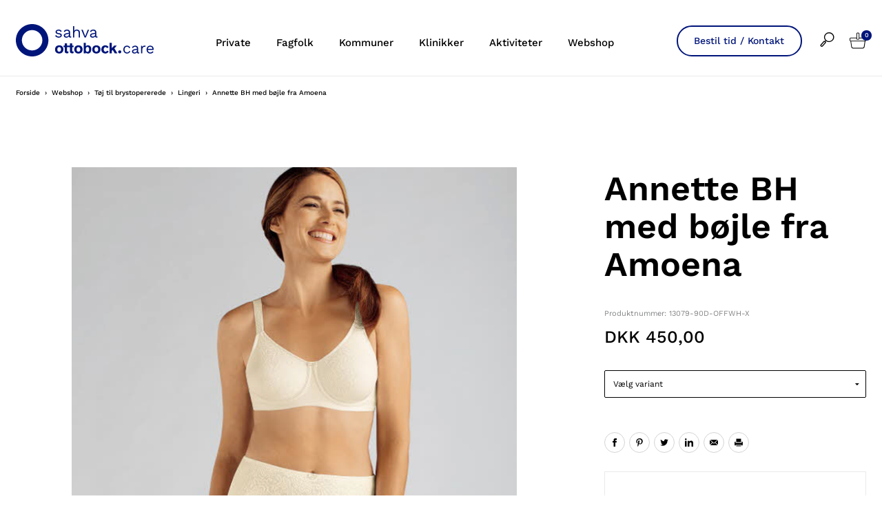

--- FILE ---
content_type: text/html; charset=utf-8
request_url: https://www.sahva.dk/webshop/toej-til-brystopererede/lingeri/annette-bh-med-boejle-fra-amoena/c-106/p-26158/
body_size: 49694
content:


<!doctype html>
<html lang="da">
<head>

	<script id="CookieConsent" src="https://policy.app.cookieinformation.com/uc.js"
			data-culture="DA" type="text/javascript"></script>
	<script>
		var dataLayer = [{}];
	</script>
		<!-- Google Tag Manager -->
		<script>
			(function (w, d, s, l, i) {
				w[l] = w[l] || []; w[l].push({
					'gtm.start':
						new Date().getTime(), event: 'gtm.js'
				}); var f = d.getElementsByTagName(s)[0],
					j = d.createElement(s), dl = l != 'dataLayer' ? '&l=' + l : ''; j.async = true; j.src =
						'https://www.googletagmanager.com/gtm.js?id=' + i + dl; f.parentNode.insertBefore(j, f);
			})(window, document, 'script', 'dataLayer', 'GTM-M98J2GL');</script>
		<!-- End Google Tag Manager -->

	<meta charset="utf-8" />
	<meta name="pageid" content="1234">

	<title>Annette BH med b&#248;jle fra Amoena</title>



<link rel="canonical" href="/webshop/toej-til-brystopererede/lingeri/annette-bh-med-boejle-fra-amoena/c-106/p-26158/" />


	<meta http-equiv="X-UA-Compatible" content="IE=Edge" />
	<meta name="viewport" content="width=device-width,initial-scale=1" />
		<meta name="google-site-verification" content="uj6DJq6zhqPIwhIF1HSyqylxRR0L_Fj0HRnJ925Cvik" />

	<!--Google fonts preload-->
	<link rel="preconnect" href="https://fonts.googleapis.com">
	<link rel="preconnect" href="https://fonts.gstatic.com" crossorigin>


	<style>@charset "UTF-8";meta.foundation-version{font-family:"/5.5.2/";}meta.foundation-mq-small{font-family:"/only screen/";width:0;}meta.foundation-mq-small-only{font-family:"/only screen and (max-width: 33.33333em)/";width:0;}meta.foundation-mq-medium{font-family:"/only screen and (min-width:33.41667em)/";width:33.41667em;}meta.foundation-mq-medium-only{font-family:"/only screen and (min-width:33.41667em) and (max-width:53.75em)/";width:33.41667em;}meta.foundation-mq-large{font-family:"/only screen and (min-width:53.83333em)/";width:53.83333em;}meta.foundation-mq-large-only{font-family:"/only screen and (min-width:53.83333em) and (max-width:65.83333em)/";width:53.83333em;}meta.foundation-mq-xlarge{font-family:"/only screen and (min-width:65.91667em)/";width:65.91667em;}meta.foundation-mq-xlarge-only{font-family:"/only screen and (min-width:65.91667em) and (max-width:160em)/";width:65.91667em;}meta.foundation-mq-xxlarge{font-family:"/only screen and (min-width:160.08333em)/";width:160.08333em;}meta.foundation-data-attribute-namespace{font-family:false;}html,body{height:100%;}html{box-sizing:border-box;}*,*:before,*:after{-webkit-box-sizing:inherit;-moz-box-sizing:inherit;box-sizing:inherit;}html,body{font-size:14px;}body{background:#fff;color:#000;cursor:auto;font-family:"Work Sans",Helvetica,Helvetica Neue,Arial,sans-serif;font-style:normal;font-weight:normal;line-height:1.6em;margin:0;padding:0;position:relative;}a:hover{cursor:pointer;}img{max-width:100%;height:auto;}img{-ms-interpolation-mode:bicubic;}#map_canvas img,#map_canvas embed,#map_canvas object,.map_canvas img,.map_canvas embed,.map_canvas object,.mqa-display img,.mqa-display embed,.mqa-display object{max-width:none !important;}.left{float:left !important;}.right{float:right !important;}.clearfix:before,.clearfix:after{content:" ";display:table;}.clearfix:after{clear:both;}.hide{display:none;}.invisible{visibility:hidden;}.antialiased{-webkit-font-smoothing:antialiased;-moz-osx-font-smoothing:grayscale;}img{display:inline-block;vertical-align:middle;}textarea{height:auto;min-height:50px;}select{width:100%;}.row{margin:0 auto;max-width:103.33333rem;width:100%;}.row:before,.row:after{content:" ";display:table;}.row:after{clear:both;}.row.collapse>.column,.row.collapse>.columns{padding-left:0;padding-right:0;}.row.collapse .row{margin-left:0;margin-right:0;}.row .row{margin:0 -1.66667rem;max-width:none;width:auto;}.row .row:before,.row .row:after{content:" ";display:table;}.row .row:after{clear:both;}.row .row.collapse{margin:0;max-width:none;width:auto;}.row .row.collapse:before,.row .row.collapse:after{content:" ";display:table;}.row .row.collapse:after{clear:both;}.column,.columns{padding-left:1.66667rem;padding-right:1.66667rem;width:100%;float:left;}.column+.column:last-child,.columns+.column:last-child,.column+.columns:last-child,.columns+.columns:last-child{float:right;}.column+.column.end,.columns+.column.end,.column+.columns.end,.columns+.columns.end{float:left;}@media only screen{.small-push-0{position:relative;left:0;right:auto;}.small-pull-0{position:relative;right:0;left:auto;}.small-push-1{position:relative;left:8.33333%;right:auto;}.small-pull-1{position:relative;right:8.33333%;left:auto;}.small-push-2{position:relative;left:16.66667%;right:auto;}.small-pull-2{position:relative;right:16.66667%;left:auto;}.small-push-3{position:relative;left:25%;right:auto;}.small-pull-3{position:relative;right:25%;left:auto;}.small-push-4{position:relative;left:33.33333%;right:auto;}.small-pull-4{position:relative;right:33.33333%;left:auto;}.small-push-5{position:relative;left:41.66667%;right:auto;}.small-pull-5{position:relative;right:41.66667%;left:auto;}.small-push-6{position:relative;left:50%;right:auto;}.small-pull-6{position:relative;right:50%;left:auto;}.small-push-7{position:relative;left:58.33333%;right:auto;}.small-pull-7{position:relative;right:58.33333%;left:auto;}.small-push-8{position:relative;left:66.66667%;right:auto;}.small-pull-8{position:relative;right:66.66667%;left:auto;}.small-push-9{position:relative;left:75%;right:auto;}.small-pull-9{position:relative;right:75%;left:auto;}.small-push-10{position:relative;left:83.33333%;right:auto;}.small-pull-10{position:relative;right:83.33333%;left:auto;}.small-push-11{position:relative;left:91.66667%;right:auto;}.small-pull-11{position:relative;right:91.66667%;left:auto;}.column,.columns{position:relative;padding-left:1.66667rem;padding-right:1.66667rem;float:left;}.small-1{width:8.33333%;}.small-2{width:16.66667%;}.small-3{width:25%;}.small-4{width:33.33333%;}.small-5{width:41.66667%;}.small-6{width:50%;}.small-7{width:58.33333%;}.small-8{width:66.66667%;}.small-9{width:75%;}.small-10{width:83.33333%;}.small-11{width:91.66667%;}.small-12{width:100%;}.small-offset-0{margin-left:0 !important;}.small-offset-1{margin-left:8.33333% !important;}.small-offset-2{margin-left:16.66667% !important;}.small-offset-3{margin-left:25% !important;}.small-offset-4{margin-left:33.33333% !important;}.small-offset-5{margin-left:41.66667% !important;}.small-offset-6{margin-left:50% !important;}.small-offset-7{margin-left:58.33333% !important;}.small-offset-8{margin-left:66.66667% !important;}.small-offset-9{margin-left:75% !important;}.small-offset-10{margin-left:83.33333% !important;}.small-offset-11{margin-left:91.66667% !important;}.small-reset-order{float:left;left:auto;margin-left:0;margin-right:0;right:auto;}.column.small-centered,.columns.small-centered{margin-left:auto;margin-right:auto;float:none;}.column.small-uncentered,.columns.small-uncentered{float:left;margin-left:0;margin-right:0;}.column.small-centered:last-child,.columns.small-centered:last-child{float:none;}.column.small-uncentered:last-child,.columns.small-uncentered:last-child{float:left;}.column.small-uncentered.opposite,.columns.small-uncentered.opposite{float:right;}.row.small-collapse>.column,.row.small-collapse>.columns{padding-left:0;padding-right:0;}.row.small-collapse .row{margin-left:0;margin-right:0;}.row.small-uncollapse>.column,.row.small-uncollapse>.columns{padding-left:1.66667rem;padding-right:1.66667rem;float:left;}}@media only screen and (min-width:33.41667em){.medium-push-0{position:relative;left:0;right:auto;}.medium-pull-0{position:relative;right:0;left:auto;}.medium-push-1{position:relative;left:8.33333%;right:auto;}.medium-pull-1{position:relative;right:8.33333%;left:auto;}.medium-push-2{position:relative;left:16.66667%;right:auto;}.medium-pull-2{position:relative;right:16.66667%;left:auto;}.medium-push-3{position:relative;left:25%;right:auto;}.medium-pull-3{position:relative;right:25%;left:auto;}.medium-push-4{position:relative;left:33.33333%;right:auto;}.medium-pull-4{position:relative;right:33.33333%;left:auto;}.medium-push-5{position:relative;left:41.66667%;right:auto;}.medium-pull-5{position:relative;right:41.66667%;left:auto;}.medium-push-6{position:relative;left:50%;right:auto;}.medium-pull-6{position:relative;right:50%;left:auto;}.medium-push-7{position:relative;left:58.33333%;right:auto;}.medium-pull-7{position:relative;right:58.33333%;left:auto;}.medium-push-8{position:relative;left:66.66667%;right:auto;}.medium-pull-8{position:relative;right:66.66667%;left:auto;}.medium-push-9{position:relative;left:75%;right:auto;}.medium-pull-9{position:relative;right:75%;left:auto;}.medium-push-10{position:relative;left:83.33333%;right:auto;}.medium-pull-10{position:relative;right:83.33333%;left:auto;}.medium-push-11{position:relative;left:91.66667%;right:auto;}.medium-pull-11{position:relative;right:91.66667%;left:auto;}.column,.columns{position:relative;padding-left:1.66667rem;padding-right:1.66667rem;float:left;}.medium-1{width:8.33333%;}.medium-2{width:16.66667%;}.medium-3{width:25%;}.medium-4{width:33.33333%;}.medium-5{width:41.66667%;}.medium-6{width:50%;}.medium-7{width:58.33333%;}.medium-8{width:66.66667%;}.medium-9{width:75%;}.medium-10{width:83.33333%;}.medium-11{width:91.66667%;}.medium-12{width:100%;}.medium-offset-0{margin-left:0 !important;}.medium-offset-1{margin-left:8.33333% !important;}.medium-offset-2{margin-left:16.66667% !important;}.medium-offset-3{margin-left:25% !important;}.medium-offset-4{margin-left:33.33333% !important;}.medium-offset-5{margin-left:41.66667% !important;}.medium-offset-6{margin-left:50% !important;}.medium-offset-7{margin-left:58.33333% !important;}.medium-offset-8{margin-left:66.66667% !important;}.medium-offset-9{margin-left:75% !important;}.medium-offset-10{margin-left:83.33333% !important;}.medium-offset-11{margin-left:91.66667% !important;}.medium-reset-order{float:left;left:auto;margin-left:0;margin-right:0;right:auto;}.column.medium-centered,.columns.medium-centered{margin-left:auto;margin-right:auto;float:none;}.column.medium-uncentered,.columns.medium-uncentered{float:left;margin-left:0;margin-right:0;}.column.medium-centered:last-child,.columns.medium-centered:last-child{float:none;}.column.medium-uncentered:last-child,.columns.medium-uncentered:last-child{float:left;}.column.medium-uncentered.opposite,.columns.medium-uncentered.opposite{float:right;}.row.medium-collapse>.column,.row.medium-collapse>.columns{padding-left:0;padding-right:0;}.row.medium-collapse .row{margin-left:0;margin-right:0;}.row.medium-uncollapse>.column,.row.medium-uncollapse>.columns{padding-left:1.66667rem;padding-right:1.66667rem;float:left;}.push-0{position:relative;left:0;right:auto;}.pull-0{position:relative;right:0;left:auto;}.push-1{position:relative;left:8.33333%;right:auto;}.pull-1{position:relative;right:8.33333%;left:auto;}.push-2{position:relative;left:16.66667%;right:auto;}.pull-2{position:relative;right:16.66667%;left:auto;}.push-3{position:relative;left:25%;right:auto;}.pull-3{position:relative;right:25%;left:auto;}.push-4{position:relative;left:33.33333%;right:auto;}.pull-4{position:relative;right:33.33333%;left:auto;}.push-5{position:relative;left:41.66667%;right:auto;}.pull-5{position:relative;right:41.66667%;left:auto;}.push-6{position:relative;left:50%;right:auto;}.pull-6{position:relative;right:50%;left:auto;}.push-7{position:relative;left:58.33333%;right:auto;}.pull-7{position:relative;right:58.33333%;left:auto;}.push-8{position:relative;left:66.66667%;right:auto;}.pull-8{position:relative;right:66.66667%;left:auto;}.push-9{position:relative;left:75%;right:auto;}.pull-9{position:relative;right:75%;left:auto;}.push-10{position:relative;left:83.33333%;right:auto;}.pull-10{position:relative;right:83.33333%;left:auto;}.push-11{position:relative;left:91.66667%;right:auto;}.pull-11{position:relative;right:91.66667%;left:auto;}}@media only screen and (min-width:53.83333em){.large-push-0{position:relative;left:0;right:auto;}.large-pull-0{position:relative;right:0;left:auto;}.large-push-1{position:relative;left:8.33333%;right:auto;}.large-pull-1{position:relative;right:8.33333%;left:auto;}.large-push-2{position:relative;left:16.66667%;right:auto;}.large-pull-2{position:relative;right:16.66667%;left:auto;}.large-push-3{position:relative;left:25%;right:auto;}.large-pull-3{position:relative;right:25%;left:auto;}.large-push-4{position:relative;left:33.33333%;right:auto;}.large-pull-4{position:relative;right:33.33333%;left:auto;}.large-push-5{position:relative;left:41.66667%;right:auto;}.large-pull-5{position:relative;right:41.66667%;left:auto;}.large-push-6{position:relative;left:50%;right:auto;}.large-pull-6{position:relative;right:50%;left:auto;}.large-push-7{position:relative;left:58.33333%;right:auto;}.large-pull-7{position:relative;right:58.33333%;left:auto;}.large-push-8{position:relative;left:66.66667%;right:auto;}.large-pull-8{position:relative;right:66.66667%;left:auto;}.large-push-9{position:relative;left:75%;right:auto;}.large-pull-9{position:relative;right:75%;left:auto;}.large-push-10{position:relative;left:83.33333%;right:auto;}.large-pull-10{position:relative;right:83.33333%;left:auto;}.large-push-11{position:relative;left:91.66667%;right:auto;}.large-pull-11{position:relative;right:91.66667%;left:auto;}.column,.columns{position:relative;padding-left:1.66667rem;padding-right:1.66667rem;float:left;}.large-1{width:8.33333%;}.large-2{width:16.66667%;}.large-3{width:25%;}.large-4{width:33.33333%;}.large-5{width:41.66667%;}.large-6{width:50%;}.large-7{width:58.33333%;}.large-8{width:66.66667%;}.large-9{width:75%;}.large-10{width:83.33333%;}.large-11{width:91.66667%;}.large-12{width:100%;}.large-offset-0{margin-left:0 !important;}.large-offset-1{margin-left:8.33333% !important;}.large-offset-2{margin-left:16.66667% !important;}.large-offset-3{margin-left:25% !important;}.large-offset-4{margin-left:33.33333% !important;}.large-offset-5{margin-left:41.66667% !important;}.large-offset-6{margin-left:50% !important;}.large-offset-7{margin-left:58.33333% !important;}.large-offset-8{margin-left:66.66667% !important;}.large-offset-9{margin-left:75% !important;}.large-offset-10{margin-left:83.33333% !important;}.large-offset-11{margin-left:91.66667% !important;}.large-reset-order{float:left;left:auto;margin-left:0;margin-right:0;right:auto;}.column.large-centered,.columns.large-centered{margin-left:auto;margin-right:auto;float:none;}.column.large-uncentered,.columns.large-uncentered{float:left;margin-left:0;margin-right:0;}.column.large-centered:last-child,.columns.large-centered:last-child{float:none;}.column.large-uncentered:last-child,.columns.large-uncentered:last-child{float:left;}.column.large-uncentered.opposite,.columns.large-uncentered.opposite{float:right;}.row.large-collapse>.column,.row.large-collapse>.columns{padding-left:0;padding-right:0;}.row.large-collapse .row{margin-left:0;margin-right:0;}.row.large-uncollapse>.column,.row.large-uncollapse>.columns{padding-left:1.66667rem;padding-right:1.66667rem;float:left;}.push-0{position:relative;left:0;right:auto;}.pull-0{position:relative;right:0;left:auto;}.push-1{position:relative;left:8.33333%;right:auto;}.pull-1{position:relative;right:8.33333%;left:auto;}.push-2{position:relative;left:16.66667%;right:auto;}.pull-2{position:relative;right:16.66667%;left:auto;}.push-3{position:relative;left:25%;right:auto;}.pull-3{position:relative;right:25%;left:auto;}.push-4{position:relative;left:33.33333%;right:auto;}.pull-4{position:relative;right:33.33333%;left:auto;}.push-5{position:relative;left:41.66667%;right:auto;}.pull-5{position:relative;right:41.66667%;left:auto;}.push-6{position:relative;left:50%;right:auto;}.pull-6{position:relative;right:50%;left:auto;}.push-7{position:relative;left:58.33333%;right:auto;}.pull-7{position:relative;right:58.33333%;left:auto;}.push-8{position:relative;left:66.66667%;right:auto;}.pull-8{position:relative;right:66.66667%;left:auto;}.push-9{position:relative;left:75%;right:auto;}.pull-9{position:relative;right:75%;left:auto;}.push-10{position:relative;left:83.33333%;right:auto;}.pull-10{position:relative;right:83.33333%;left:auto;}.push-11{position:relative;left:91.66667%;right:auto;}.pull-11{position:relative;right:91.66667%;left:auto;}}@media only screen and (min-width:65.91667em){.xlarge-push-0{position:relative;left:0;right:auto;}.xlarge-pull-0{position:relative;right:0;left:auto;}.xlarge-push-1{position:relative;left:8.33333%;right:auto;}.xlarge-pull-1{position:relative;right:8.33333%;left:auto;}.xlarge-push-2{position:relative;left:16.66667%;right:auto;}.xlarge-pull-2{position:relative;right:16.66667%;left:auto;}.xlarge-push-3{position:relative;left:25%;right:auto;}.xlarge-pull-3{position:relative;right:25%;left:auto;}.xlarge-push-4{position:relative;left:33.33333%;right:auto;}.xlarge-pull-4{position:relative;right:33.33333%;left:auto;}.xlarge-push-5{position:relative;left:41.66667%;right:auto;}.xlarge-pull-5{position:relative;right:41.66667%;left:auto;}.xlarge-push-6{position:relative;left:50%;right:auto;}.xlarge-pull-6{position:relative;right:50%;left:auto;}.xlarge-push-7{position:relative;left:58.33333%;right:auto;}.xlarge-pull-7{position:relative;right:58.33333%;left:auto;}.xlarge-push-8{position:relative;left:66.66667%;right:auto;}.xlarge-pull-8{position:relative;right:66.66667%;left:auto;}.xlarge-push-9{position:relative;left:75%;right:auto;}.xlarge-pull-9{position:relative;right:75%;left:auto;}.xlarge-push-10{position:relative;left:83.33333%;right:auto;}.xlarge-pull-10{position:relative;right:83.33333%;left:auto;}.xlarge-push-11{position:relative;left:91.66667%;right:auto;}.xlarge-pull-11{position:relative;right:91.66667%;left:auto;}.column,.columns{position:relative;padding-left:1.66667rem;padding-right:1.66667rem;float:left;}.xlarge-1{width:8.33333%;}.xlarge-2{width:16.66667%;}.xlarge-3{width:25%;}.xlarge-4{width:33.33333%;}.xlarge-5{width:41.66667%;}.xlarge-6{width:50%;}.xlarge-7{width:58.33333%;}.xlarge-8{width:66.66667%;}.xlarge-9{width:75%;}.xlarge-10{width:83.33333%;}.xlarge-11{width:91.66667%;}.xlarge-12{width:100%;}.xlarge-offset-0{margin-left:0 !important;}.xlarge-offset-1{margin-left:8.33333% !important;}.xlarge-offset-2{margin-left:16.66667% !important;}.xlarge-offset-3{margin-left:25% !important;}.xlarge-offset-4{margin-left:33.33333% !important;}.xlarge-offset-5{margin-left:41.66667% !important;}.xlarge-offset-6{margin-left:50% !important;}.xlarge-offset-7{margin-left:58.33333% !important;}.xlarge-offset-8{margin-left:66.66667% !important;}.xlarge-offset-9{margin-left:75% !important;}.xlarge-offset-10{margin-left:83.33333% !important;}.xlarge-offset-11{margin-left:91.66667% !important;}.xlarge-reset-order{float:left;left:auto;margin-left:0;margin-right:0;right:auto;}.column.xlarge-centered,.columns.xlarge-centered{margin-left:auto;margin-right:auto;float:none;}.column.xlarge-uncentered,.columns.xlarge-uncentered{float:left;margin-left:0;margin-right:0;}.column.xlarge-centered:last-child,.columns.xlarge-centered:last-child{float:none;}.column.xlarge-uncentered:last-child,.columns.xlarge-uncentered:last-child{float:left;}.column.xlarge-uncentered.opposite,.columns.xlarge-uncentered.opposite{float:right;}.row.xlarge-collapse>.column,.row.xlarge-collapse>.columns{padding-left:0;padding-right:0;}.row.xlarge-collapse .row{margin-left:0;margin-right:0;}.row.xlarge-uncollapse>.column,.row.xlarge-uncollapse>.columns{padding-left:1.66667rem;padding-right:1.66667rem;float:left;}}.accordion{margin-bottom:0;}.accordion:before,.accordion:after{content:" ";display:table;}.accordion:after{clear:both;}.accordion .accordion-navigation,.accordion dd{display:block;margin-bottom:0 !important;}.accordion .accordion-navigation.active>a,.accordion dd.active>a{background:transparent;}.accordion .accordion-navigation>a,.accordion dd>a{background:transparent;color:#222;display:block;font-family:"Work Sans",Helvetica,Helvetica Neue,Arial,sans-serif;font-size:1.33333rem;padding:1.33333rem;}.accordion .accordion-navigation>a:hover,.accordion dd>a:hover{background:transparent;}.accordion .accordion-navigation>.content,.accordion dd>.content{display:none;padding:1.66667rem;}.accordion .accordion-navigation>.content.active,.accordion dd>.content.active{background:#fff;display:block;}button,.button{-webkit-appearance:none;-moz-appearance:none;border-radius:0;border-style:solid;border-width:1px;cursor:pointer;font-family:"Work Sans",Helvetica,Helvetica Neue,Arial,sans-serif;font-weight:normal;line-height:normal;margin:0 0 0;position:relative;text-align:center;text-decoration:none;display:inline-block;padding:.84167rem 1.68333rem .925rem 1.68333rem;font-size:.83333rem;background-color:#fff;border-color:#eaeaea;color:#000;transition:background-color 300ms ease-out;}button:hover,button:focus,.button:hover,.button:focus{background-color:#f2f2f2;}button:hover,button:focus,.button:hover,.button:focus{color:#000;}button.secondary,.button.secondary{background-color:#000;border-color:#000;color:#fff;}button.secondary:hover,button.secondary:focus,.button.secondary:hover,.button.secondary:focus{background-color:#000;}button.secondary:hover,button.secondary:focus,.button.secondary:hover,.button.secondary:focus{color:#fff;}button.success,.button.success{background-color:#00a200;border-color:#009a00;color:#fff;}button.success:hover,button.success:focus,.button.success:hover,.button.success:focus{background-color:#009a00;}button.success:hover,button.success:focus,.button.success:hover,.button.success:focus{color:#fff;}button.alert,.button.alert{background-color:#f04124;border-color:#ef3617;color:#fff;}button.alert:hover,button.alert:focus,.button.alert:hover,.button.alert:focus{background-color:#ef3617;}button.alert:hover,button.alert:focus,.button.alert:hover,.button.alert:focus{color:#fff;}button.warning,.button.warning{background-color:#f08a24;border-color:#ef8317;color:#fff;}button.warning:hover,button.warning:focus,.button.warning:hover,.button.warning:focus{background-color:#ef8317;}button.warning:hover,button.warning:focus,.button.warning:hover,.button.warning:focus{color:#fff;}button.info,.button.info{background-color:#828385;border-color:#7b7c7e;color:#fff;}button.info:hover,button.info:focus,.button.info:hover,.button.info:focus{background-color:#7b7c7e;}button.info:hover,button.info:focus,.button.info:hover,.button.info:focus{color:#fff;}button.xlarge,.button.xlarge{padding:1.04167rem 2.08333rem 1.125rem 2.08333rem;font-size:1rem;}button.large,.button.large{padding:.85rem 1.7rem .93333rem 1.7rem;font-size:.95833rem;}button.small,.button.small{padding:.58333rem 1.16667rem .66667rem 1.16667rem;font-size:.75rem;}button.tiny,.button.tiny{padding:.54167rem 1.08333rem .625rem 1.08333rem;font-size:.66667rem;}button.expand,.button.expand{padding-left:0;padding-right:0;width:100%;}button.left-align,.button.left-align{text-align:left;text-indent:1rem;}button.right-align,.button.right-align{text-align:right;padding-right:1rem;}button.radius,.button.radius{border-radius:2px;}button.round,.button.round{border-radius:1000px;}button.disabled,button[disabled],.button.disabled,.button[disabled]{background-color:#fff;border-color:#eaeaea;color:#000;box-shadow:none;cursor:default;opacity:.7;}button.disabled:hover,button.disabled:focus,button[disabled]:hover,button[disabled]:focus,.button.disabled:hover,.button.disabled:focus,.button[disabled]:hover,.button[disabled]:focus{background-color:#f2f2f2;}button.disabled:hover,button.disabled:focus,button[disabled]:hover,button[disabled]:focus,.button.disabled:hover,.button.disabled:focus,.button[disabled]:hover,.button[disabled]:focus{color:#000;}button.disabled:hover,button.disabled:focus,button[disabled]:hover,button[disabled]:focus,.button.disabled:hover,.button.disabled:focus,.button[disabled]:hover,.button[disabled]:focus{background-color:#fff;-webkit-box-shadow:none;-moz-box-shadow:none;box-shadow:none;transform:none;border:1px solid #eaeaea;}button.disabled.secondary,button[disabled].secondary,.button.disabled.secondary,.button[disabled].secondary{background-color:#000;border-color:#000;color:#fff;box-shadow:none;cursor:default;opacity:.7;}button.disabled.secondary:hover,button.disabled.secondary:focus,button[disabled].secondary:hover,button[disabled].secondary:focus,.button.disabled.secondary:hover,.button.disabled.secondary:focus,.button[disabled].secondary:hover,.button[disabled].secondary:focus{background-color:#000;}button.disabled.secondary:hover,button.disabled.secondary:focus,button[disabled].secondary:hover,button[disabled].secondary:focus,.button.disabled.secondary:hover,.button.disabled.secondary:focus,.button[disabled].secondary:hover,.button[disabled].secondary:focus{color:#fff;}button.disabled.secondary:hover,button.disabled.secondary:focus,button[disabled].secondary:hover,button[disabled].secondary:focus,.button.disabled.secondary:hover,.button.disabled.secondary:focus,.button[disabled].secondary:hover,.button[disabled].secondary:focus{background-color:#000;-webkit-box-shadow:none;-moz-box-shadow:none;box-shadow:none;transform:none;border:1px solid #eaeaea;}button.disabled.success,button[disabled].success,.button.disabled.success,.button[disabled].success{background-color:#00a200;border-color:#009a00;color:#fff;box-shadow:none;cursor:default;opacity:.7;}button.disabled.success:hover,button.disabled.success:focus,button[disabled].success:hover,button[disabled].success:focus,.button.disabled.success:hover,.button.disabled.success:focus,.button[disabled].success:hover,.button[disabled].success:focus{background-color:#009a00;}button.disabled.success:hover,button.disabled.success:focus,button[disabled].success:hover,button[disabled].success:focus,.button.disabled.success:hover,.button.disabled.success:focus,.button[disabled].success:hover,.button[disabled].success:focus{color:#fff;}button.disabled.success:hover,button.disabled.success:focus,button[disabled].success:hover,button[disabled].success:focus,.button.disabled.success:hover,.button.disabled.success:focus,.button[disabled].success:hover,.button[disabled].success:focus{background-color:#00a200;-webkit-box-shadow:none;-moz-box-shadow:none;box-shadow:none;transform:none;border:1px solid #eaeaea;}button.disabled.alert,button[disabled].alert,.button.disabled.alert,.button[disabled].alert{background-color:#f04124;border-color:#ef3617;color:#fff;box-shadow:none;cursor:default;opacity:.7;}button.disabled.alert:hover,button.disabled.alert:focus,button[disabled].alert:hover,button[disabled].alert:focus,.button.disabled.alert:hover,.button.disabled.alert:focus,.button[disabled].alert:hover,.button[disabled].alert:focus{background-color:#ef3617;}button.disabled.alert:hover,button.disabled.alert:focus,button[disabled].alert:hover,button[disabled].alert:focus,.button.disabled.alert:hover,.button.disabled.alert:focus,.button[disabled].alert:hover,.button[disabled].alert:focus{color:#fff;}button.disabled.alert:hover,button.disabled.alert:focus,button[disabled].alert:hover,button[disabled].alert:focus,.button.disabled.alert:hover,.button.disabled.alert:focus,.button[disabled].alert:hover,.button[disabled].alert:focus{background-color:#f04124;-webkit-box-shadow:none;-moz-box-shadow:none;box-shadow:none;transform:none;border:1px solid #eaeaea;}button.disabled.warning,button[disabled].warning,.button.disabled.warning,.button[disabled].warning{background-color:#f08a24;border-color:#ef8317;color:#fff;box-shadow:none;cursor:default;opacity:.7;}button.disabled.warning:hover,button.disabled.warning:focus,button[disabled].warning:hover,button[disabled].warning:focus,.button.disabled.warning:hover,.button.disabled.warning:focus,.button[disabled].warning:hover,.button[disabled].warning:focus{background-color:#ef8317;}button.disabled.warning:hover,button.disabled.warning:focus,button[disabled].warning:hover,button[disabled].warning:focus,.button.disabled.warning:hover,.button.disabled.warning:focus,.button[disabled].warning:hover,.button[disabled].warning:focus{color:#fff;}button.disabled.warning:hover,button.disabled.warning:focus,button[disabled].warning:hover,button[disabled].warning:focus,.button.disabled.warning:hover,.button.disabled.warning:focus,.button[disabled].warning:hover,.button[disabled].warning:focus{background-color:#f08a24;-webkit-box-shadow:none;-moz-box-shadow:none;box-shadow:none;transform:none;border:1px solid #eaeaea;}button.disabled.info,button[disabled].info,.button.disabled.info,.button[disabled].info{background-color:#828385;border-color:#7b7c7e;color:#fff;box-shadow:none;cursor:default;opacity:.7;}button.disabled.info:hover,button.disabled.info:focus,button[disabled].info:hover,button[disabled].info:focus,.button.disabled.info:hover,.button.disabled.info:focus,.button[disabled].info:hover,.button[disabled].info:focus{background-color:#7b7c7e;}button.disabled.info:hover,button.disabled.info:focus,button[disabled].info:hover,button[disabled].info:focus,.button.disabled.info:hover,.button.disabled.info:focus,.button[disabled].info:hover,.button[disabled].info:focus{color:#fff;}button.disabled.info:hover,button.disabled.info:focus,button[disabled].info:hover,button[disabled].info:focus,.button.disabled.info:hover,.button.disabled.info:focus,.button[disabled].info:hover,.button[disabled].info:focus{background-color:#828385;-webkit-box-shadow:none;-moz-box-shadow:none;box-shadow:none;transform:none;border:1px solid #eaeaea;}button::-moz-focus-inner{border:0;padding:0;}@media only screen and (min-width:33.41667em){button,.button{display:inline-block;}}.f-dropdown{display:none;left:-9999px;list-style:none;margin-left:0;position:absolute;background:#fff;border:solid 1px #ccc;font-size:1.16667rem;height:auto;max-height:none;width:100%;z-index:89;margin-top:2px;max-width:200px;}.f-dropdown.open{display:block;}.f-dropdown>*:first-child{margin-top:0;}.f-dropdown>*:last-child{margin-bottom:0;}.f-dropdown:before{border:inset 6px;content:"";display:block;height:0;width:0;border-color:transparent transparent #fff transparent;border-bottom-style:solid;position:absolute;top:-12px;left:10px;z-index:89;}.f-dropdown:after{border:inset 7px;content:"";display:block;height:0;width:0;border-color:transparent transparent #ccc transparent;border-bottom-style:solid;position:absolute;top:-14px;left:9px;z-index:88;}.f-dropdown.right:before{left:auto;right:10px;}.f-dropdown.right:after{left:auto;right:9px;}.f-dropdown.drop-right{display:none;left:-9999px;list-style:none;margin-left:0;position:absolute;background:#fff;border:solid 1px #ccc;font-size:1.16667rem;height:auto;max-height:none;width:100%;z-index:89;margin-top:0;margin-left:2px;max-width:200px;}.f-dropdown.drop-right.open{display:block;}.f-dropdown.drop-right>*:first-child{margin-top:0;}.f-dropdown.drop-right>*:last-child{margin-bottom:0;}.f-dropdown.drop-right:before{border:inset 6px;content:"";display:block;height:0;width:0;border-color:transparent #fff transparent transparent;border-right-style:solid;position:absolute;top:10px;left:-12px;z-index:89;}.f-dropdown.drop-right:after{border:inset 7px;content:"";display:block;height:0;width:0;border-color:transparent #ccc transparent transparent;border-right-style:solid;position:absolute;top:9px;left:-14px;z-index:88;}.f-dropdown.drop-left{display:none;left:-9999px;list-style:none;margin-left:0;position:absolute;background:#fff;border:solid 1px #ccc;font-size:1.16667rem;height:auto;max-height:none;width:100%;z-index:89;margin-top:0;margin-left:-2px;max-width:200px;}.f-dropdown.drop-left.open{display:block;}.f-dropdown.drop-left>*:first-child{margin-top:0;}.f-dropdown.drop-left>*:last-child{margin-bottom:0;}.f-dropdown.drop-left:before{border:inset 6px;content:"";display:block;height:0;width:0;border-color:transparent transparent transparent #fff;border-left-style:solid;position:absolute;top:10px;right:-12px;left:auto;z-index:89;}.f-dropdown.drop-left:after{border:inset 7px;content:"";display:block;height:0;width:0;border-color:transparent transparent transparent #ccc;border-left-style:solid;position:absolute;top:9px;right:-14px;left:auto;z-index:88;}.f-dropdown.drop-top{display:none;left:-9999px;list-style:none;margin-left:0;position:absolute;background:#fff;border:solid 1px #ccc;font-size:1.16667rem;height:auto;max-height:none;width:100%;z-index:89;margin-left:0;margin-top:-2px;max-width:200px;}.f-dropdown.drop-top.open{display:block;}.f-dropdown.drop-top>*:first-child{margin-top:0;}.f-dropdown.drop-top>*:last-child{margin-bottom:0;}.f-dropdown.drop-top:before{border:inset 6px;content:"";display:block;height:0;width:0;border-color:#fff transparent transparent transparent;border-top-style:solid;bottom:-12px;position:absolute;top:auto;left:10px;right:auto;z-index:89;}.f-dropdown.drop-top:after{border:inset 7px;content:"";display:block;height:0;width:0;border-color:#ccc transparent transparent transparent;border-top-style:solid;bottom:-14px;position:absolute;top:auto;left:9px;right:auto;z-index:88;}.f-dropdown li{cursor:pointer;font-size:1.16667rem;line-height:1.5rem;margin:0;}.f-dropdown li:hover,.f-dropdown li:focus{background:#eee;}.f-dropdown li.radius{border-radius:2px;}.f-dropdown li a{display:block;padding:.5rem;color:#555;}.f-dropdown.content{display:none;left:-9999px;list-style:none;margin-left:0;position:absolute;background:#fff;border:solid 1px #ccc;font-size:1.16667rem;height:auto;max-height:none;padding:1.66667rem;width:100%;z-index:89;max-width:200px;}.f-dropdown.content.open{display:block;}.f-dropdown.content>*:first-child{margin-top:0;}.f-dropdown.content>*:last-child{margin-bottom:0;}.f-dropdown.tiny{max-width:200px;}.f-dropdown.small{max-width:300px;}.f-dropdown.medium{max-width:500px;}.f-dropdown.large{max-width:800px;}.f-dropdown.mega{width:100% !important;max-width:100% !important;}.f-dropdown.mega.open{left:0 !important;}.dropdown.button,button.dropdown{position:relative;padding-right:4.75rem;}.dropdown.button::after,button.dropdown::after{border-color:#fff transparent transparent transparent;border-style:solid;content:"";display:block;height:0;position:absolute;top:50%;width:0;}.dropdown.button::after,button.dropdown::after{border-width:.5rem;right:1.875rem;margin-top:-.20833rem;}.dropdown.button::after,button.dropdown::after{border-color:#fff transparent transparent transparent;}.dropdown.button.tiny,button.dropdown.tiny{padding-right:3.5rem;}.dropdown.button.tiny:after,button.dropdown.tiny:after{border-width:.5rem;right:1.5rem;margin-top:-.16667rem;}.dropdown.button.tiny::after,button.dropdown.tiny::after{border-color:#fff transparent transparent transparent;}.dropdown.button.small,button.dropdown.small{padding-right:4.08333rem;}.dropdown.button.small::after,button.dropdown.small::after{border-width:.58333rem;right:1.75rem;margin-top:-.20833rem;}.dropdown.button.small::after,button.dropdown.small::after{border-color:#fff transparent transparent transparent;}.dropdown.button.large,button.dropdown.large{padding-right:4.83333rem;}.dropdown.button.large::after,button.dropdown.large::after{border-width:.41667rem;right:2.29167rem;margin-top:-.20833rem;}.dropdown.button.large::after,button.dropdown.large::after{border-color:#fff transparent transparent transparent;}.dropdown.button.secondary:after,button.dropdown.secondary:after{border-color:#333 transparent transparent transparent;}.flex-video{height:0;margin-bottom:1.33333rem;overflow:hidden;padding-bottom:67.5%;padding-top:2.08333rem;position:relative;}.flex-video.widescreen{padding-bottom:56.34%;}.flex-video.vimeo{padding-top:0;}.flex-video iframe,.flex-video object,.flex-video embed,.flex-video video{height:100%;position:absolute;top:0;width:100%;left:0;}.reveal-modal-bg{background:#000;background:rgba(0,0,0,.45);bottom:0;display:none;left:0;position:fixed;right:0;top:0;z-index:1004;left:0;}.reveal-modal{border-radius:2px;display:none;position:absolute;top:0;visibility:hidden;width:100%;z-index:1005;left:0;background-color:#fff;padding:1.25rem;border:solid 1px #666;box-shadow:0 0 10px rgba(0,0,0,.4);}@media only screen and (max-width:33.33333em){.reveal-modal{min-height:100vh;}}.reveal-modal .column,.reveal-modal .columns{min-width:0;}.reveal-modal>:first-child{margin-top:0;}.reveal-modal>:last-child{margin-bottom:0;}@media only screen and (min-width:33.41667em){.reveal-modal{left:0;margin:0 auto;max-width:103.33333rem;right:0;width:80%;}}@media only screen and (min-width:33.41667em){.reveal-modal{top:8.33333rem;}}.reveal-modal.radius{border-radius:2px;}.reveal-modal.round{border-radius:1000px;}.reveal-modal.collapse{padding:0;}@media only screen and (min-width:33.41667em){.reveal-modal.tiny{left:0;margin:0 auto;max-width:103.33333rem;right:0;width:30%;}}@media only screen and (min-width:33.41667em){.reveal-modal.small{left:0;margin:0 auto;max-width:103.33333rem;right:0;width:40%;}}@media only screen and (min-width:33.41667em){.reveal-modal.medium{left:0;margin:0 auto;max-width:103.33333rem;right:0;width:60%;}}@media only screen and (min-width:33.41667em){.reveal-modal.large{left:0;margin:0 auto;max-width:103.33333rem;right:0;width:70%;}}@media only screen and (min-width:33.41667em){.reveal-modal.xlarge{left:0;margin:0 auto;max-width:103.33333rem;right:0;width:95%;}}.reveal-modal.full{height:100vh;height:100%;left:0;margin-left:0 !important;max-width:none !important;min-height:100vh;top:0;}@media only screen and (min-width:33.41667em){.reveal-modal.full{left:0;margin:0 auto;max-width:103.33333rem;right:0;width:100%;}}.reveal-modal.toback{z-index:1003;}.reveal-modal .close-reveal-modal{color:#000;cursor:pointer;font-size:1.83333rem;font-weight:bold;line-height:1;position:absolute;top:.83333rem;right:.83333rem;}table{background:#fff;border:solid 1px #ddd;margin-bottom:1.66667rem;table-layout:auto;}table caption{background:transparent;color:#222;font-size:1.33333rem;font-weight:bold;}table thead{background:#f0f5f7;}table thead tr th,table thead tr td{color:#222;font-size:1.16667rem;font-weight:bold;padding:.66667rem .83333rem .83333rem;}table tfoot{background:#f0f5f7;}table tfoot tr th,table tfoot tr td{color:#222;font-size:1.16667rem;font-weight:bold;padding:.66667rem .83333rem .83333rem;}table tr th,table tr td{color:#222;font-size:1.16667rem;padding:.75rem .83333rem;text-align:left;}table tr.even,table tr.alt,table tr:nth-of-type(even){background:#f9f9f9;}table thead tr th,table tfoot tr th,table tfoot tr td,table tbody tr th,table tbody tr td,table tr td{display:table-cell;line-height:1.5rem;}.has-tip{border-bottom:dotted 1px #ccc;color:#333;cursor:help;font-weight:bold;}.has-tip:hover,.has-tip:focus{border-bottom:dotted 1px #000;color:#000;}.has-tip.tip-left,.has-tip.tip-right{float:none !important;}.tooltip{background:#000;color:#fff;display:none;font-size:.91667rem;font-weight:normal;line-height:1.3;max-width:300px;padding:1rem;position:absolute;width:100%;z-index:1006;left:50%;}.tooltip>.nub{border-color:transparent transparent #000 transparent;border:solid 5px;display:block;height:0;pointer-events:none;position:absolute;top:-10px;width:0;left:5px;}.tooltip>.nub.rtl{left:auto;right:5px;}.tooltip.radius{border-radius:2px;}.tooltip.round{border-radius:1000px;}.tooltip.round>.nub{left:2rem;}.tooltip.opened{border-bottom:dotted 1px #000 !important;color:#000 !important;}.tap-to-close{color:#777;display:block;font-size:.83333rem;font-weight:normal;}@media only screen and (min-width:33.41667em){.tooltip>.nub{border-color:transparent transparent #000 transparent;top:-10px;}.tooltip.tip-top>.nub{border-color:#000 transparent transparent transparent;bottom:-10px;top:auto;}.tooltip.tip-left,.tooltip.tip-right{float:none !important;}.tooltip.tip-left>.nub{border-color:transparent transparent transparent #000;left:auto;margin-top:-5px;right:-10px;top:50%;}.tooltip.tip-right>.nub{border-color:transparent #000 transparent transparent;left:-10px;margin-top:-5px;right:auto;top:50%;}}.text-left{text-align:left !important;}.text-right{text-align:right !important;}.text-center{text-align:center !important;}.text-justify{text-align:justify !important;}@media only screen and (max-width:33.33333em){.small-only-text-left{text-align:left !important;}.small-only-text-right{text-align:right !important;}.small-only-text-center{text-align:center !important;}.small-only-text-justify{text-align:justify !important;}}@media only screen{.small-text-left{text-align:left !important;}.small-text-right{text-align:right !important;}.small-text-center{text-align:center !important;}.small-text-justify{text-align:justify !important;}}@media only screen and (min-width:33.41667em) and (max-width:53.75em){.medium-only-text-left{text-align:left !important;}.medium-only-text-right{text-align:right !important;}.medium-only-text-center{text-align:center !important;}.medium-only-text-justify{text-align:justify !important;}}@media only screen and (min-width:33.41667em){.medium-text-left{text-align:left !important;}.medium-text-right{text-align:right !important;}.medium-text-center{text-align:center !important;}.medium-text-justify{text-align:justify !important;}}@media only screen and (min-width:53.83333em) and (max-width:65.83333em){.large-only-text-left{text-align:left !important;}.large-only-text-right{text-align:right !important;}.large-only-text-center{text-align:center !important;}.large-only-text-justify{text-align:justify !important;}}@media only screen and (min-width:53.83333em){.large-text-left{text-align:left !important;}.large-text-right{text-align:right !important;}.large-text-center{text-align:center !important;}.large-text-justify{text-align:justify !important;}}@media only screen and (min-width:65.91667em) and (max-width:160em){.xlarge-only-text-left{text-align:left !important;}.xlarge-only-text-right{text-align:right !important;}.xlarge-only-text-center{text-align:center !important;}.xlarge-only-text-justify{text-align:justify !important;}}@media only screen and (min-width:65.91667em){.xlarge-text-left{text-align:left !important;}.xlarge-text-right{text-align:right !important;}.xlarge-text-center{text-align:center !important;}.xlarge-text-justify{text-align:justify !important;}}@media only screen and (min-width:160.08333em) and (max-width:8333333.25em){.xxlarge-only-text-left{text-align:left !important;}.xxlarge-only-text-right{text-align:right !important;}.xxlarge-only-text-center{text-align:center !important;}.xxlarge-only-text-justify{text-align:justify !important;}}@media only screen and (min-width:160.08333em){.xxlarge-text-left{text-align:left !important;}.xxlarge-text-right{text-align:right !important;}.xxlarge-text-center{text-align:center !important;}.xxlarge-text-justify{text-align:justify !important;}}div,dl,dt,dd,ul,ol,li,h1,h2,h3,h4,h5,h6,pre,form,p,blockquote,th,td{margin:0;padding:0;}a{color:#000;line-height:inherit;text-decoration:none;}a:hover,a:focus{color:#000;text-decoration:underline;}a img{border:none;}p{font-family:inherit;font-size:1.16667rem;font-weight:normal;line-height:1.6;margin-bottom:1.66667rem;text-rendering:optimizeLegibility;}p.lead{font-size:1.45833rem;line-height:1.6;}p aside{font-size:1.16667rem;font-style:italic;line-height:1.35;}h1,h2,h3,h4,h5,h6{color:#222;font-family:"Work Sans",Helvetica,Helvetica Neue,Arial,sans-serif;font-style:normal;font-weight:normal;line-height:1.4;margin-bottom:.5rem;margin-top:.2rem;text-rendering:optimizeLegibility;}h1 small,h2 small,h3 small,h4 small,h5 small,h6 small{color:#6f6f6f;font-size:60%;line-height:0;}h1{font-size:1.5rem;}h2{font-size:1.33333rem;}h3{font-size:1.16667rem;}h4{font-size:1rem;}h5{font-size:.83333rem;}h6{font-size:.75rem;}.subheader{line-height:1.4;color:#6f6f6f;font-weight:normal;margin-top:.2rem;margin-bottom:.5rem;}hr{border:solid #eaeaea;border-width:1px 0 0;clear:both;height:0;margin:.83333rem 0 .75rem;}em,i{font-style:italic;line-height:inherit;}strong,b{font-weight:bold;line-height:inherit;}small{font-size:60%;line-height:inherit;}code{background-color:#b3b3b3;border-color:#a1a1a1;border-style:solid;border-width:1px;color:#333;font-family:Consolas,"Liberation Mono",Courier,monospace;font-weight:normal;padding:.16667rem .41667rem .08333rem;}ul,ol,dl{font-family:inherit;font-size:1.16667rem;line-height:1.6;list-style-position:outside;margin-bottom:1.66667rem;}ul{margin-left:1.5rem;}ul.no-bullet{margin-left:0;}ul.no-bullet li ul,ul.no-bullet li ol{margin-left:1.66667rem;margin-bottom:0;list-style:none;}ul li ul,ul li ol{margin-left:1.66667rem;margin-bottom:0;}ul.square li ul,ul.circle li ul,ul.disc li ul{list-style:inherit;}ul.square{list-style-type:square;margin-left:1.5rem;}ul.circle{list-style-type:circle;margin-left:1.5rem;}ul.disc{list-style-type:disc;margin-left:1.5rem;}ul.no-bullet{list-style:none;}ol{margin-left:1.4rem;}ol li ul,ol li ol{margin-left:1.66667rem;margin-bottom:0;}dl dt{margin-bottom:.3rem;font-weight:bold;}dl dd{margin-bottom:1rem;}abbr,acronym{text-transform:uppercase;font-size:90%;color:#000;cursor:help;}abbr{text-transform:none;}abbr[title]{border-bottom:1px dotted #ddd;}blockquote{margin:0 0 1.66667rem;padding:.75rem 1.66667rem 0 1.58333rem;border-left:1px solid #ddd;}blockquote cite{display:block;font-size:1.08333rem;color:#555;}blockquote cite:before{content:"—\20";}blockquote cite a,blockquote cite a:visited{color:#555;}blockquote,blockquote p{line-height:1.6;color:#6f6f6f;}.vcard{display:inline-block;margin:0 0 1.66667rem 0;border:1px solid #ddd;padding:.83333rem 1rem;}.vcard li{margin:0;display:block;}.vcard .fn{font-weight:bold;font-size:1.25rem;}.vevent .summary{font-weight:bold;}.vevent abbr{cursor:default;text-decoration:none;font-weight:bold;border:none;padding:0 .08333rem;}@media only screen and (min-width:33.41667em){h1,h2,h3,h4,h5,h6{line-height:1.4;}h1{font-size:1.5rem;}h2{font-size:1.33333rem;}h3{font-size:1.16667rem;}h4{font-size:1rem;}h5{font-size:.83333rem;}h6{font-size:.75rem;}}.header,.filters__modal,.case-group,.case{margin:0 auto;max-width:103.33333rem;width:100%;}.header:before,.filters__modal:before,.case-group:before,.case:before,.header:after,.filters__modal:after,.case-group:after,.case:after{content:" ";display:table;}.header:after,.filters__modal:after,.case-group:after,.case:after{clear:both;}.product-list__content{margin:0 -1.66667rem;max-width:none;width:auto;}.product-list__content:before,.product-list__content:after{content:" ";display:table;}.product-list__content:after{clear:both;}.meta__content{margin:0;max-width:103.33333rem;width:100%;}.meta__content:before,.meta__content:after{content:" ";display:table;}.meta__content:after{clear:both;}.filters__modal__controls,.filters__modal__title,.case-item--list{padding-left:1.66667rem;padding-right:1.66667rem;width:50%;float:left;}.case-group__content,.case__content,.case__sidebar,.case-item--carousel{padding-left:1.66667rem;padding-right:1.66667rem;width:100%;float:left;}.category-item__title,.product-item__title__link{-ms-word-break:break-word;word-break:break-word;}.product-item__tag,.product__tag{font-size:9px;text-transform:uppercase;background-color:#000;color:#fff !important;display:inline-block;width:40px;height:40px;line-height:40px;border-radius:100px;text-align:center;}@media print{.product-item__tag,.product__tag{display:none !important;}}.order__button--back:before,.checkout__button--back:before,.order__button--forward:after,.checkout__button--forward:after,.header .menu__icon:before,.info__item__text--phone:before,.cart__button:before,.search__button:before,.search__icon:before,.social__link:before,.orderline__quantity__add:before,.orderline__quantity__substract:before,.orderline__remove:before,.view-type__link:before,.filters__item__expand:after,.filters__item__collapse:after,.product-item__button--add:after,.product-item__button--remove:before,.product__in-stock--icon:before,.product__button:after,.navigation--secondary .navigation__link:before,.navigation--basic .navigation__link--toggle:after,.navigation--basic .navigation__link--search:after,.navigation--basic .navigation__link--cart:after,.carousel--primary .owl-prev:before,.carousel--primary .owl-next:before,.carousel--tertiary .owl-prev:before,.carousel--tertiary .owl-next:before,.carousel--thumbnails .owl-prev:before,.carousel--thumbnails .owl-next:before,.typeahead__button--submit:before,.typeahead__button--submit:hover:before{font-family:"icons" !important;font-style:normal !important;font-weight:normal !important;font-variant:normal !important;text-transform:none !important;speak:none;line-height:1;-webkit-font-smoothing:antialiased;-moz-osx-font-smoothing:grayscale;display:inline-block;vertical-align:middle;}.navigation--secondary .navigation__link--account:before{content:"j";}.order__button--back:before,.checkout__button--back:before{content:"a";}.order__button--forward:after,.checkout__button--forward:after{content:"b";}.carousel--primary .owl-prev:before,.carousel--tertiary .owl-prev:before{content:"c";}.carousel--primary .owl-next:before,.carousel--tertiary .owl-next:before{content:"d";}.carousel--thumbnails .owl-prev:before{content:"c";}.carousel--thumbnails .owl-next:before{content:"d";}.cart__button:before,.product-item__button--add:after,.product__button:after,.navigation--basic .navigation__link--cart:after{content:"e";}.product__in-stock--icon:before{content:"f";}.orderline__remove:before{content:"g";}.navigation--secondary .navigation__link--wishlist:before{content:"h";}.filters__item__collapse:after{content:"l";}.filters__item__expand:after{content:"n";}.navigation--secondary .navigation__link--language:before{content:"q";}.navigation--secondary .navigation__link--login:before,.navigation--secondary .navigation__link--logout:before{content:"j";}.orderline__quantity__substract:before{content:"l";}.header .menu__icon:before,.navigation--basic .navigation__link--toggle:after{content:"m";}.orderline__quantity__add:before{content:"n";}.product-item__button--remove:before{content:"l";}.search__button:before,.search__icon:before,.navigation--secondary .navigation__link--find:before,.navigation--basic .navigation__link--search:after,.typeahead__button--submit:before,.typeahead__button--submit:hover:before{content:"o";}.info__item__text--phone:before{content:"A";}.social__link--email:before{content:"p";}.social__link--facebook:before{content:"q";}.social__link--googleplus:before{content:"r";}.social__link--instagram:before{content:"s";}.social__link--linkedin:before{content:"t";}.social__link--pinterest:before{content:"u";}.social__link--print:before{content:"v";}.social__link--twitter:before{content:"w";}.view-type__link--cards:before{content:"B";}.view-type__link--list:before{content:"C";}.orderline__loader{background:url("/img/ajax-loader.gif") center center no-repeat;color:transparent;}button .disabled,button[disabled],.button.disabled,.button[disabled],.order__button--back,.checkout__button--back,.order__button--forward,.checkout__button--forward,.header .menu__button,.cart-popup__button,.list-shortcuts__item__button,.category-item__button,.filters__button--toggle,.filters__button--close,.product-item__button,.product__button,.product-documents__button,.case-item__button,.navigation--basic .navigation__link,.carousel--tertiary .carousel__button,.form-discount__button,.checkout__button,.content-block__button,.content-categories .category__button,.signup-form input[type='submit'],.clinic__employees-link{-webkit-appearance:none;-moz-appearance:none;border-radius:0;border-style:solid;border-width:1px;cursor:pointer;font-family:"Work Sans",Helvetica,Helvetica Neue,Arial,sans-serif;font-weight:normal;line-height:normal;margin:0 0 0;position:relative;text-align:center;text-decoration:none;display:inline-block;padding:.84167rem 1.68333rem .925rem 1.68333rem;font-size:.83333rem;background-color:#fff;border-color:#eaeaea;color:#000;transition:background-color 300ms ease-out;border-radius:25px;font-size:14px;text-decoration:none !important;font-family:"Work Sans Medium",Helvetica,Helvetica Neue,Arial,sans-serif;}button .disabled:hover,button[disabled]:hover,.button.disabled:hover,.button[disabled]:hover,.order__button--back:hover,.checkout__button--back:hover,.order__button--forward:hover,.checkout__button--forward:hover,.header .menu__button:hover,.cart-popup__button:hover,.list-shortcuts__item__button:hover,.category-item__button:hover,.filters__button--toggle:hover,.filters__button--close:hover,.product-item__button:hover,.product__button:hover,.product-documents__button:hover,.case-item__button:hover,.navigation--basic .navigation__link:hover,.carousel--tertiary .carousel__button:hover,.form-discount__button:hover,.checkout__button:hover,.content-block__button:hover,.content-categories .category__button:hover,.signup-form input[type='submit']:hover,.clinic__employees-link:hover,button .disabled:focus,button[disabled]:focus,.button.disabled:focus,.button[disabled]:focus,.order__button--back:focus,.checkout__button--back:focus,.order__button--forward:focus,.checkout__button--forward:focus,.header .menu__button:focus,.cart-popup__button:focus,.list-shortcuts__item__button:focus,.category-item__button:focus,.filters__button--toggle:focus,.filters__button--close:focus,.product-item__button:focus,.product__button:focus,.product-documents__button:focus,.case-item__button:focus,.navigation--basic .navigation__link:focus,.carousel--tertiary .carousel__button:focus,.form-discount__button:focus,.checkout__button:focus,.content-block__button:focus,.content-categories .category__button:focus,.signup-form input[type='submit']:focus,.clinic__employees-link:focus{background-color:#f2f2f2;}button .disabled:hover,button[disabled]:hover,.button.disabled:hover,.button[disabled]:hover,.order__button--back:hover,.checkout__button--back:hover,.order__button--forward:hover,.checkout__button--forward:hover,.header .menu__button:hover,.cart-popup__button:hover,.list-shortcuts__item__button:hover,.category-item__button:hover,.filters__button--toggle:hover,.filters__button--close:hover,.product-item__button:hover,.product__button:hover,.product-documents__button:hover,.case-item__button:hover,.navigation--basic .navigation__link:hover,.carousel--tertiary .carousel__button:hover,.form-discount__button:hover,.checkout__button:hover,.content-block__button:hover,.content-categories .category__button:hover,.signup-form input[type='submit']:hover,.clinic__employees-link:hover,button .disabled:focus,button[disabled]:focus,.button.disabled:focus,.button[disabled]:focus,.order__button--back:focus,.checkout__button--back:focus,.order__button--forward:focus,.checkout__button--forward:focus,.header .menu__button:focus,.cart-popup__button:focus,.list-shortcuts__item__button:focus,.category-item__button:focus,.filters__button--toggle:focus,.filters__button--close:focus,.product-item__button:focus,.product__button:focus,.product-documents__button:focus,.case-item__button:focus,.navigation--basic .navigation__link:focus,.carousel--tertiary .carousel__button:focus,.form-discount__button:focus,.checkout__button:focus,.content-block__button:focus,.content-categories .category__button:focus,.signup-form input[type='submit']:focus,.clinic__employees-link:focus{color:#000;}button .disabled,button[disabled],.button.disabled,.button[disabled],.order__button--back,.checkout__button--back,.order__button--forward,.checkout__button--forward,.header .menu__button,.cart-popup__button,.list-shortcuts__item__button,.category-item__button,.filters__button--toggle,.filters__button--close,.product-item__button,.product__button,.product-documents__button,.case-item__button,.navigation--basic .navigation__link,.carousel--tertiary .carousel__button,.form-discount__button,.checkout__button,.content-block__button,.content-categories .category__button,.signup-form input[type='submit'],.clinic__employees-link,button .disabled:focus,button[disabled]:focus,.button.disabled:focus,.button[disabled]:focus,.order__button--back:focus,.checkout__button--back:focus,.order__button--forward:focus,.checkout__button--forward:focus,.header .menu__button:focus,.cart-popup__button:focus,.list-shortcuts__item__button:focus,.category-item__button:focus,.filters__button--toggle:focus,.filters__button--close:focus,.product-item__button:focus,.product__button:focus,.product-documents__button:focus,.case-item__button:focus,.navigation--basic .navigation__link:focus,.carousel--tertiary .carousel__button:focus,.form-discount__button:focus,.checkout__button:focus,.content-block__button:focus,.content-categories .category__button:focus,.signup-form input[type='submit']:focus,.clinic__employees-link:focus,button .disabled:hover,button[disabled]:hover,.button.disabled:hover,.button[disabled]:hover,.order__button--back:hover,.checkout__button--back:hover,.order__button--forward:hover,.checkout__button--forward:hover,.header .menu__button:hover,.cart-popup__button:hover,.list-shortcuts__item__button:hover,.category-item__button:hover,.filters__button--toggle:hover,.filters__button--close:hover,.product-item__button:hover,.product__button:hover,.product-documents__button:hover,.case-item__button:hover,.navigation--basic .navigation__link:hover,.carousel--tertiary .carousel__button:hover,.form-discount__button:hover,.checkout__button:hover,.content-block__button:hover,.content-categories .category__button:hover,.signup-form input[type='submit']:hover,.clinic__employees-link:hover,button .disabled:active,button[disabled]:active,.button.disabled:active,.button[disabled]:active,.order__button--back:active,.checkout__button--back:active,.order__button--forward:active,.checkout__button--forward:active,.header .menu__button:active,.cart-popup__button:active,.list-shortcuts__item__button:active,.category-item__button:active,.filters__button--toggle:active,.filters__button--close:active,.product-item__button:active,.product__button:active,.product-documents__button:active,.case-item__button:active,.navigation--basic .navigation__link:active,.carousel--tertiary .carousel__button:active,.form-discount__button:active,.checkout__button:active,.content-block__button:active,.content-categories .category__button:active,.signup-form input[type='submit']:active,.clinic__employees-link:active{color:#fff;background-color:#00157a;border-color:#00157a;text-decoration:none;}button .disabled:visited,button[disabled]:visited,.button.disabled:visited,.button[disabled]:visited,.order__button--back:visited,.checkout__button--back:visited,.order__button--forward:visited,.checkout__button--forward:visited,.header .menu__button:visited,.cart-popup__button:visited,.list-shortcuts__item__button:visited,.category-item__button:visited,.filters__button--toggle:visited,.filters__button--close:visited,.product-item__button:visited,.product__button:visited,.product-documents__button:visited,.case-item__button:visited,.navigation--basic .navigation__link:visited,.carousel--tertiary .carousel__button:visited,.form-discount__button:visited,.checkout__button:visited,.content-block__button:visited,.content-categories .category__button:visited,.signup-form input[type='submit']:visited,.clinic__employees-link:visited{text-decoration:none;}button .disabled:hover,button[disabled]:hover,.button.disabled:hover,.button[disabled]:hover,.order__button--back:hover,.checkout__button--back:hover,.order__button--forward:hover,.checkout__button--forward:hover,.header .menu__button:hover,.cart-popup__button:hover,.list-shortcuts__item__button:hover,.category-item__button:hover,.filters__button--toggle:hover,.filters__button--close:hover,.product-item__button:hover,.product__button:hover,.product-documents__button:hover,.case-item__button:hover,.navigation--basic .navigation__link:hover,.carousel--tertiary .carousel__button:hover,.form-discount__button:hover,.checkout__button:hover,.content-block__button:hover,.content-categories .category__button:hover,.signup-form input[type='submit']:hover,.clinic__employees-link:hover,button .disabled:focus,button[disabled]:focus,.button.disabled:focus,.button[disabled]:focus,.order__button--back:focus,.checkout__button--back:focus,.order__button--forward:focus,.checkout__button--forward:focus,.header .menu__button:focus,.cart-popup__button:focus,.list-shortcuts__item__button:focus,.category-item__button:focus,.filters__button--toggle:focus,.filters__button--close:focus,.product-item__button:focus,.product__button:focus,.product-documents__button:focus,.case-item__button:focus,.navigation--basic .navigation__link:focus,.carousel--tertiary .carousel__button:focus,.form-discount__button:focus,.checkout__button:focus,.content-block__button:focus,.content-categories .category__button:focus,.signup-form input[type='submit']:focus,.clinic__employees-link:focus{-webkit-box-shadow:0 2px 0 rgba(30,30,30,.8);-moz-box-shadow:0 2px 0 rgba(30,30,30,.8);box-shadow:0 2px 0 rgba(30,30,30,.8);transform:translateY(-1px);}button .disabled:active,button[disabled]:active,.button.disabled:active,.button[disabled]:active,.order__button--back:active,.checkout__button--back:active,.order__button--forward:active,.checkout__button--forward:active,.header .menu__button:active,.cart-popup__button:active,.list-shortcuts__item__button:active,.category-item__button:active,.filters__button--toggle:active,.filters__button--close:active,.product-item__button:active,.product__button:active,.product-documents__button:active,.case-item__button:active,.navigation--basic .navigation__link:active,.carousel--tertiary .carousel__button:active,.form-discount__button:active,.checkout__button:active,.content-block__button:active,.content-categories .category__button:active,.signup-form input[type='submit']:active,.clinic__employees-link:active{-webkit-box-shadow:0 1px 0 rgba(30,30,30,.8);-moz-box-shadow:0 1px 0 rgba(30,30,30,.8);box-shadow:0 1px 0 rgba(30,30,30,.8);transform:translateY(0);}button .disabled,button[disabled],.button.disabled,.button[disabled]{opacity:1;cursor:default !important;}button .disabled:hover,button .disabled:focus,button .disabled:active,button[disabled]:hover,button[disabled]:focus,button[disabled]:active,.button.disabled:hover,.button.disabled:focus,.button.disabled:active,.button[disabled]:hover,.button[disabled]:focus,.button[disabled]:active{-webkit-box-shadow:none !important;-moz-box-shadow:none !important;box-shadow:none !important;transform:none !important;}.order__button--back,.checkout__button--back{border:1px solid #eaeaea;background-color:#fff;color:#000;}.order__button--back:before,.checkout__button--back:before{margin-right:5px;vertical-align:-1px;}.order__button--back,.checkout__button--back,.order__button--back:focus,.checkout__button--back:focus,.order__button--back:hover,.checkout__button--back:hover,.order__button--back:active,.checkout__button--back:active{color:#000;border:1px solid #eaeaea;background-color:#fff;}.order__button--forward:after,.checkout__button--forward:after{margin-left:5px;vertical-align:-1px;}.search__field,.form__field,.product-item__quantity,.product__quantity,.form-discount__field,.form-checkout__field{-webkit-appearance:none;-moz-appearance:none;border-radius:2px;background-color:#fff;border:1px solid #eaeaea;box-shadow:none;color:#000;display:block;font-family:inherit;font-size:11px;height:2.5rem;margin:0 0 1rem 0;padding:.5rem;width:100%;}.form__checkbox,.form__radio,.form-checkout__checkbox,.form-checkout__radio,.terms__checkbox,.terms__radio{margin:0 0 2px 0;vertical-align:middle;}.form__label,.form-checkout__label,.terms__label{cursor:pointer;display:inline-block;font-size:11px;font-weight:normal;line-height:1.5;margin-bottom:3px;}.form__textarea,.form-checkout__textarea{-webkit-appearance:none;-moz-appearance:none;border-radius:2px;background-color:#fff;border:1px solid #eaeaea;box-shadow:none;color:#000;display:block;font-family:inherit;font-size:11px;margin:0 0 1rem 0;padding:.5rem;width:100%;max-width:100%;}.form__dropdown,.page-size__dropdown,.order-by__dropdown,.product__variant,.form-checkout__dropdown{-webkit-appearance:none !important;-moz-appearance:none !important;background-color:#fff;border-radius:2px;background-image:url([data-uri]);background-position:100% center;background-repeat:no-repeat;border:1px solid #eaeaea;font-family:inherit;font-size:11px;line-height:normal;padding:.5rem;height:2.5rem;margin:0 0 1rem 0;width:100%;}.case-item{text-align:center;}.case-item__title{font-size:18px;margin-top:0;margin-bottom:10px;}.case-item__subtitle{margin-bottom:10px;text-transform:uppercase;font-size:11px;}.case-item__details{list-style:none;margin-left:0;margin-bottom:15px;}.case-item__image{margin-bottom:15px;width:100%;}.meta__item{white-space:nowrap;overflow:hidden;-ms-text-overflow:ellipsis;-o-text-overflow:ellipsis;text-overflow:ellipsis;}.carousel--secondary .owl-prev,.carousel--secondary .owl-next,.carousel--quaternary .owl-prev,.carousel--quaternary .owl-next,.carousel--thumbnails .owl-prev,.carousel--thumbnails .owl-next,.carousel--product .owl-prev,.carousel--product .owl-next{background-color:#fff;width:26px;height:26px;border-radius:2px;position:absolute;text-align:center;line-height:24px;font-size:14px;top:45%;-moz-transform:translateY(-50%);-ms-transform:translateY(-50%);-o-transform:translateY(-50%);-webkit-transform:translateY(-50%);transform:translateY(-50%);border:1px solid #eaeaea;}h1,h2,h3,h4,h5,h6{text-transform:none;color:#000;}::-webkit-input-placeholder{color:#000;}:-moz-placeholder{color:#000;}::-moz-placeholder{color:#000;}:-ms-input-placeholder{color:#000;}input[type=number]::-webkit-inner-spin-button,input[type=number]::-webkit-outer-spin-button{-webkit-appearance:none;margin:0;}input[type=number]{-moz-appearance:textfield !important;}@font-face{font-family:'Work Sans';font-style:normal;font-weight:400;font-display:swap;src:url(https://fonts.gstatic.com/s/worksans/v19/QGY_z_wNahGAdqQ43RhVcIgYT2Xz5u32K0nXBi8Jpg.woff2) format("woff2");unicode-range:U+0-FF,U+131,U+152-153,U+2BB-2BC,U+2C6,U+2DA,U+2DC,U+304,U+308,U+329,U+2000-206F,U+20AC,U+2122,U+2191,U+2193,U+2212,U+2215,U+FEFF,U+FFFD;}@font-face{font-family:'Work Sans Medium';font-style:normal;font-weight:500;font-display:swap;src:url(https://fonts.gstatic.com/s/worksans/v19/QGY_z_wNahGAdqQ43RhVcIgYT2Xz5u32K3vXBi8Jpg.woff2) format("woff2");unicode-range:U+0-FF,U+131,U+152-153,U+2BB-2BC,U+2C6,U+2DA,U+2DC,U+304,U+308,U+329,U+2000-206F,U+20AC,U+2122,U+2191,U+2193,U+2212,U+2215,U+FEFF,U+FFFD;}@font-face{font-family:'Work Sans Bold';font-style:normal;font-weight:600;font-display:swap;src:url(https://fonts.gstatic.com/s/worksans/v19/QGY_z_wNahGAdqQ43RhVcIgYT2Xz5u32K5fQBi8Jpg.woff2) format("woff2");unicode-range:U+0-FF,U+131,U+152-153,U+2BB-2BC,U+2C6,U+2DA,U+2DC,U+304,U+308,U+329,U+2000-206F,U+20AC,U+2122,U+2191,U+2193,U+2212,U+2215,U+FEFF,U+FFFD;}@font-face{font-family:"icons";src:url("/css/fonts/icons/icons.eot");src:url("/css/fonts/icons/icons.eot?#iefix") format("embedded-opentype"),url("/css/fonts/icons/icons.woff") format("woff"),url("/css/fonts/icons/icons.ttf") format("truetype"),url("/css/fonts/icons/icons.svg#icons") format("svg");font-weight:normal;font-style:normal;}.page{min-width:320px;}.page__cart{position:relative;}.page__navigation{text-align:center;width:100%;}@media only screen and (min-width:65.91667em){.page__navigation{padding-top:.5em;}}.page__heading{padding-top:40px;padding-bottom:32px;}@media only screen and (min-width:53.83333em){.page__heading{padding-bottom:64px;}}.page__title{font-family:"Work Sans Bold",Helvetica,Helvetica Neue,Arial,sans-serif;margin-top:.2rem;margin-bottom:34px;font-size:50px;text-transform:none;text-align:center;margin-top:0;margin-bottom:0;}.page__subtitle{text-align:center;margin-top:0;margin-bottom:0;padding-bottom:10px;font-size:14px;}.page__image{width:100%;}.page p{font-size:14px;}.page a:not(.block__list__text):not(.navigation__link):not(.cart-popup__name__link):not(.pagination__link):not(.breadcrumb__link):not(.result__link){text-decoration:underline;}.page h1{font-family:"Work Sans Bold",Helvetica,Helvetica Neue,Arial,sans-serif;text-transform:none;margin-bottom:34px;font-size:36px;line-height:1.1em;}@media only screen and (min-width:33.41667em){.page h1{font-size:50px;}}.page h2{font-family:"Work Sans Bold",Helvetica,Helvetica Neue,Arial,sans-serif;text-transform:none;margin-bottom:34px;font-size:28px;}.page h3{font-family:"Work Sans Bold",Helvetica,Helvetica Neue,Arial,sans-serif;text-transform:none;margin-bottom:34px;margin-bottom:16px;font-size:24px;font-family:"Work Sans Medium",Helvetica,Helvetica Neue,Arial,sans-serif;}.page h4{font-family:"Work Sans Bold",Helvetica,Helvetica Neue,Arial,sans-serif;text-transform:none;margin-bottom:34px;margin-bottom:6px;font-size:24px;}.page .red{color:#fff;}.page .white{color:#fff;}.page .content--max-width{max-width:848px;}.header{padding-left:1.66667rem;padding-right:1.66667rem;-moz-transition:transform .4s;-o-transition:transform .4s;-webkit-transition:transform .4s;transition:transform .4s;}@media only screen and (min-width:33.41667em){.header{margin-bottom:0;}}.header--off-canvas{-moz-transform:translateX(-320px);-ms-transform:translateX(-320px);-o-transform:translateX(-320px);-webkit-transform:translateX(-320px);transform:translateX(-320px);}.header__content{float:left;width:100%;padding-top:0;padding-bottom:.5em;}@media only screen and (min-width:33.41667em){.header__content{padding-top:.5em;}}@media only screen and (min-width:53.83333em){.header__content{padding-top:1em;padding-bottom:1em;}}@media only screen and (min-width:65.91667em){.header__content{padding-top:1.5em;padding-bottom:1em;}}.header--checkout{padding-top:30px;padding-bottom:15px;text-align:center;}@media only screen and (min-width:33.41667em){.header--checkout{text-align:left;}}.header .menu__button{float:right;vertical-align:middle;margin-right:26px;background-color:#fff;color:#00157a;margin-top:20px;border-width:2px;display:none;}@media only screen and (min-width:33.41667em){.header .menu__button{margin-top:12px;}}@media only screen and (min-width:53.83333em){.header .menu__button{margin-top:16px;}}@media only screen and (min-width:65.91667em){.header .menu__button{display:inline-block;}}.header .menu__icon:before{font-size:18px;float:right;margin-right:25px;margin-top:22px;}@media only screen and (min-width:33.41667em){.header .menu__icon:before{margin-top:20px;}}@media only screen and (min-width:53.83333em){.header .menu__icon:before{margin-top:28px;}}@media only screen and (min-width:65.91667em){.header .menu__icon:before{display:none;}}@media print{.header{display:none;}}.main{display:block;border-top:1px solid #eaeaea;-moz-transition:transform .4s;-o-transition:transform .4s;-webkit-transition:transform .4s;transition:transform .4s;}.main--off-canvas{-moz-transform:translateX(-320px);-ms-transform:translateX(-320px);-o-transform:translateX(-320px);-webkit-transform:translateX(-320px);transform:translateX(-320px);}.footer{padding-top:10px;-moz-transition:transform .4s;-o-transition:transform .4s;-webkit-transition:transform .4s;transition:transform .4s;}.footer__content{padding-top:10px;margin-bottom:22px;}@media only screen and (min-width:53.83333em){.footer__content{padding-top:40px;}}.footer--off-canvas{-moz-transform:translateX(-320px);-ms-transform:translateX(-320px);-o-transform:translateX(-320px);-webkit-transform:translateX(-320px);transform:translateX(-320px);}@media print{.footer{display:none;}}.meta{float:left;width:100%;display:none;padding-left:1.66667rem;padding-right:1.66667rem;}@media only screen and (min-width:33.41667em){.meta{display:block;}}@media only screen and (min-width:33.41667em){.meta__item--breadcrumb{padding-left:0;padding-right:0;width:58.33333%;float:left;}}.meta__item--breadcrumb .breadcrumb{font-size:10px;font-family:"Work Sans Medium",Helvetica,Helvetica Neue,Arial,sans-serif;}.meta__item--breadcrumb .breadcrumb:before{margin-right:0;}@media only screen and (min-width:33.41667em){.meta__item--usp{padding-left:0;padding-right:0;width:41.66667%;float:left;}}.logo{float:left;}.logo__link{display:block;}.logo__image{margin-top:15px;width:130px;}@media only screen and (min-width:33.41667em){.logo__image{margin-top:12px;width:140px;}}@media only screen and (min-width:53.83333em){.logo__image{margin-top:15px;width:180px;}}@media only screen and (min-width:65.91667em){.logo__image{margin-top:14px;width:200px;}}.usp{text-align:right;margin:0;padding:15px 0;}.usp__item{display:inline-block;font-size:9px;list-style:none;margin-left:5px;}.usp__item:first-child{margin-left:0;}.signatur{text-align:center;margin-bottom:40px;}@media only screen and (min-width:53.83333em){.signatur{margin-bottom:80px;}}.signatur__link{background-color:#eaeaea;border-radius:100%;color:#fff;display:inline-block;fill:#fff;height:23px;padding:6px 5px;width:23px;line-height:1;}.info{float:right;display:none;font-size:9px;margin-left:20px;margin-top:12px;margin-right:13px;}.info__item{display:inline-block;margin-right:7px;}.info__item__link{text-decoration:underline;}.info__item__text--phone{color:#828385;}.info__item__text--phone:before{color:#000;}@media only screen and (min-width:53.83333em){.info{display:block;}}.breadcrumb{list-style:none;margin-left:0;margin-bottom:0;padding:16px 0;font-size:9px;}.breadcrumb:before{content:attr(data-prefix);margin-right:5px;}.breadcrumb__item{display:inline-block;}.breadcrumb__item:after{content:"›";margin-left:4px;margin-right:4px;}.breadcrumb__item:last-child:after{visibility:hidden;}.breadcrumb__item--unavailable{color:#828385;}.breadcrumb__item a{color:inherit;}.breadcrumb--checkout{border:1px solid #eaeaea;text-align:center;font-size:1.16667rem;padding-top:40px;padding-bottom:40px;}.breadcrumb--checkout:before{content:none;}.cart{float:right;position:relative;margin-top:19px;}@media only screen and (min-width:33.41667em){.cart{margin-top:17px;}}@media only screen and (min-width:53.83333em){.cart{margin-top:25px;}}.cart__button:before{font-size:24px;}.cart__quantity{font-family:"Work Sans Medium",Helvetica,Helvetica Neue,Arial,sans-serif;position:absolute;top:-2px;right:-8px;text-align:center;font-size:9px;padding-left:1px;line-height:15px;border-radius:15px;width:15px;height:15px;background:#00157a;color:#fff;}@media only screen and (min-width:65.91667em){.cart{display:block;}}.cart-popup{display:none;z-index:1;position:absolute;top:50px;right:-8px;background-color:#fff;border:1px solid #eaeaea;border-radius:2px;padding:15px;max-width:340px;visibility:hidden;}@media only screen and (min-width:65.91667em){.cart-popup{visibility:visible;}}@media only screen and (min-width:33.41667em){.cart-popup{max-width:540px;}}.cart-popup__message-empty{font-size:12px;text-align:right;}.cart-popup__item{display:table;width:100%;padding:0 0 15px 0;margin-bottom:15px;border-bottom:1px solid #eaeaea;}.cart-popup__item .cart-popup__image{max-width:100px;}@media only screen and (min-width:33.41667em){.cart-popup__item .cart-popup__image{max-width:80px;}}.cart-popup__item .cart-popup__media{display:table-cell;width:20%;vertical-align:middle;padding-right:10px;}.cart-popup__item .cart-popup__text{display:table-cell;width:80%;font-size:14px;position:relative;}.cart-popup__item .cart-popup__name{margin-bottom:3px;}.cart-popup__item .cart-popup__name a:hover{text-decoration:none;}.cart-popup__item .cart-popup__quantity{font-size:10px;color:#828385;}.cart-popup__item .cart-popup__quantity__value{font-weight:bold;}.cart-popup__item .cart-popup__price{bottom:2px;font-size:16px;font-family:"Work Sans Medium",Helvetica,Helvetica Neue,Arial,sans-serif;position:absolute;}.cart-popup__order{display:table;width:100%;}.cart-popup__order .cart-popup__total{width:50%;display:table-cell;font-size:14px;vertical-align:middle;margin-bottom:5px;}.cart-popup__order .cart-popup__price{font-size:16px;font-family:"Work Sans Medium",Helvetica,Helvetica Neue,Arial,sans-serif;}.cart-popup__order .cart-popup__link{width:50%;display:table-cell;font-size:16px;vertical-align:top;text-align:right;}.search{margin:0 auto;max-width:520px;}.search__container{display:none;background-color:#f0f5f7;padding-top:24px;padding-left:1.66667rem;padding-right:1.66667rem;}.search--quickorder{display:block;}.search__fieldset{position:relative;margin-bottom:5px;}.search__field{border-radius:2px;padding:12px 60px 13px 15px;margin-bottom:0;height:auto;}.search__button{background-color:transparent;border:0 none;border-radius:0 3px 3px 0;height:100%;padding:0;position:absolute;right:0;top:0;width:40px;}.search__label{padding-right:5px;vertical-align:super;}.search__options{padding-top:2px;}.search__options--hide{-moz-transition:opacity 1s ease-out;-o-transition:opacity 1s ease-out;-webkit-transition:opacity 1s ease-out;transition:opacity 1s ease-out;opacity:0;overflow:hidden;}.search:hover .search__options--hide{opacity:1;height:auto;-moz-transition:opacity 1s ease-out;-o-transition:opacity 1s ease-out;-webkit-transition:opacity 1s ease-out;transition:opacity 1s ease-out;}.search__icon:before{font-size:21px;float:right;margin-right:22px;margin-top:20px;}@media only screen and (min-width:33.41667em){.search__icon:before{margin-top:18px;}}@media only screen and (min-width:53.83333em){.search__icon:before{margin-top:26px;}}.form__label--optional{color:#828385;}.form__notice a{color:#828385;text-decoration:underline;}.form__error{color:#f04124;}.sidebar__title{font-family:"Work Sans Medium",Helvetica,Helvetica Neue,Arial,sans-serif;margin-bottom:36px;font-size:18px;letter-spacing:1px;margin-top:6px;}.sidebar--product{display:none;}@media only screen and (min-width:53.83333em){.sidebar--product{display:block;}}.sidebar--product-list .sidebar__section--navigation{display:none;}@media only screen and (min-width:65.91667em){.sidebar--product-list .sidebar__section--navigation{display:block;}}@media print{.sidebar{display:none;}}@media only screen and (min-width:65.91667em){.sidebar{display:block;}}.social{list-style:none;margin-left:0;margin-bottom:2.5em;text-align:center;}@media only screen and (min-width:53.83333em){.social{margin-bottom:5em;}}.social__item{display:inline-block;vertical-align:top;margin-left:3px;margin-right:3px;}.social__link{width:38px;height:38px;line-height:33px;text-align:center;display:block;border-radius:50px;border:1px solid #d4d4d4;font-size:16px;background-color:#fff;}.social--share{text-align:left;margin-bottom:15px;}.social--share .social__item{margin-left:0;margin-right:0;}.social--share .social__link{font-size:12px;line-height:27px;width:30px;height:30px;}.list-shortcuts{margin:0 auto;max-width:103.33333rem;width:100%;padding-left:1.25rem;padding-right:1.25rem;}.list-shortcuts:before,.list-shortcuts:after{content:" ";display:table;}.list-shortcuts:after{clear:both;}.list-shortcuts--collapse{padding-left:1.66667rem;padding-right:1.66667rem;}.list-shortcuts--collapse .list-shortcuts__item{margin-bottom:0;padding-left:0;padding-right:0;}.list-shortcuts--line:after{border-bottom:1px solid #eaeaea;width:99%;width:-webkit-calc(100% - .83333rem);width:-moz-calc(100% - .83333rem);width:calc(100% - .83333rem);margin-left:auto;margin-right:auto;padding-top:5.83333rem;margin-bottom:6.66667rem;}.list-shortcuts--space{margin-bottom:1.25rem;}@media only screen and (min-width:33.41667em){.list-shortcuts--space{margin-bottom:1.66667rem;}}@media only screen and (min-width:53.83333em){.list-shortcuts--space{margin-bottom:5.83333rem;}}.list-shortcuts__item{cursor:pointer;padding-left:0;padding-right:0;position:relative;margin-bottom:1.25rem;}@media only screen and (min-width:33.41667em){.list-shortcuts__item{padding-left:.41667rem;padding-right:.41667rem;}}@media only screen and (min-width:33.41667em){.list-shortcuts__item{margin-bottom:1.66667rem;}}.list-shortcuts__item:last-child{margin-bottom:0;}@media only screen and (min-width:33.41667em){.list-shortcuts__item{width:33.33333%;float:left;}}.list-shortcuts__item__image{width:100%;}.list-shortcuts__item__title{font-family:"Work Sans Bold",Helvetica,Helvetica Neue,Arial,sans-serif;display:block;text-transform:none;font-size:33px;max-width:360px;line-height:1em;}@media only screen and (min-width:33.41667em){.list-shortcuts__item__title{font-size:40px;}}.list-shortcuts__item__description{font-family:"Work Sans Medium",Helvetica,Helvetica Neue,Arial,sans-serif;display:block;margin-bottom:10px;max-width:360px;font-size:14px;}.list-shortcuts__item__button{margin-top:2em;}.list-shortcuts__item__button,.list-shortcuts__item__button:focus,.list-shortcuts__item__button:hover,.list-shortcuts__item__button:active{text-decoration:none;}.list-shortcuts__item__link{display:block;}.list-shortcuts__item__panel{padding:2.8em 1em 2.2em 3.1rem;}@media only screen and (min-width:33.41667em){.list-shortcuts__item__panel{padding:5.6em 2em 4.4em 6.2rem;}}@media only screen and (max-width:33.33333em){.list-shortcuts__item__panel{padding:2.8em 3.1rem 2.2em 3.1rem;background-color:#f0f5f7;}}@media only screen and (min-width:33.41667em){.list-shortcuts__item--3{width:25%;float:left;}}@media only screen and (min-width:33.41667em){.list-shortcuts__item--4{width:33.33333%;float:left;}}@media only screen and (min-width:33.41667em){.list-shortcuts__item--6{width:50%;float:left;}}@media only screen and (min-width:33.41667em){.list-shortcuts__item--12{width:100%;float:left;}}.list-shortcuts__item--12 .list-shortcuts__item__title{max-width:800px;}.list-shortcuts__item--12 .list-shortcuts__item__description{max-width:800px;}.list-shortcuts__item--centered-overlay .list-shortcuts__item__title{margin-top:10px;margin-bottom:6px;}@media only screen and (min-width:33.41667em){.list-shortcuts__item--centered-overlay .list-shortcuts__item__title{margin-bottom:10px;}}.list-shortcuts__item--centered-overlay .list-shortcuts__item__panel{position:relative;left:0;right:0;}@media only screen and (min-width:33.41667em){.list-shortcuts__item--centered-overlay .list-shortcuts__item__panel{position:absolute;top:50%;-moz-transform:translateY(-50%);-ms-transform:translateY(-50%);-o-transform:translateY(-50%);-webkit-transform:translateY(-50%);transform:translateY(-50%);}}.list-shortcuts__item--bottom-overlay .list-shortcuts__item__title{margin-top:10px;margin-bottom:6px;}@media only screen and (min-width:33.41667em){.list-shortcuts__item--bottom-overlay .list-shortcuts__item__title{margin-bottom:10px;}}.list-shortcuts__item--bottom-overlay .list-shortcuts__item__panel{position:absolute;left:0;right:0;bottom:0;background-color:rgba(255,255,255,.5);}.list-variant{margin-bottom:12px;padding-left:40px;padding-right:40px;}.list-variant__title{text-transform:uppercase;font-weight:800;font-size:11px;margin-bottom:4px;}.list-variant__list{list-style:none;margin:0 0 0 -1px;}.list-variant__item{display:inline-block;margin:0 1px 0 0;}.list-variant__image{border-radius:2px;border:1px solid #eaeaea;margin-bottom:1px;}@media print{.list-variant{display:none;}}.order{float:left;width:100%;border-top:1px solid #eaeaea;margin-bottom:30px;}@media only screen and (min-width:33.41667em){.order--basket{border-top:none;}}.order__title{font-family:"Work Sans Bold",Helvetica,Helvetica Neue,Arial,sans-serif;font-size:48px;text-transform:none;text-align:center;padding-top:40px;padding-bottom:40px;margin-bottom:0;border-bottom:1px solid #eaeaea;}.order__navigation{float:left;width:100%;padding:20px 40px;text-align:center;}@media only screen and (min-width:33.41667em){.order__navigation{text-align:right;}}.order__button--back{margin-bottom:10px;}@media only screen and (min-width:33.41667em){.order__button--back{margin-bottom:0;}}.orderline__quantity__add,.orderline__quantity__substract{width:24px;height:24px;line-height:22px;text-align:center;padding:0;margin-bottom:0 !important;background-color:#000 !important;color:#fff !important;border:none !important;border-radius:2px;}.orderline{border-bottom:1px solid #eaeaea;float:left;width:100%;}.orderline--notice{text-align:center;padding:40px 15px;border-bottom:1px solid #eaeaea;font-size:14px;}.orderline--summary .orderline__item{padding-left:0;padding-right:0;}.orderline__item{padding:25px 20px 25px 20px;border-bottom:1px solid #f8f8f8;position:relative;float:left;width:100%;}.orderline__item:last-child{border-bottom:none;}@media only screen and (min-width:53.83333em){.orderline__item{float:none;display:table;padding:25px 40px 25px 40px;}}.orderline__item--discount .orderline__title{font-size:12px;width:60%;display:table-cell;margin-bottom:0;text-align:left;}.orderline__item--discount .orderline__pricing{width:40%;display:table-cell;}.orderline__item--discount .orderline__price{font-size:12px;text-align:right;}.orderline__media{width:-webkit-calc(100px);width:-moz-calc(100px);width:calc(100px);display:block;margin-bottom:10px;padding-right:15px;float:left;}@media only screen and (min-width:53.83333em){.orderline__media{display:table-cell;vertical-align:middle;width:17%;padding-right:10px;margin-bottom:0;min-width:90px;}}.orderline__image{width:100%;max-width:210px;}.orderline__title{width:-webkit-calc(100% - 100px);width:-moz-calc(100% - 100px);width:calc(100% - 100px);float:left;font-size:14px;padding-right:10px;margin-bottom:10px;}@media only screen and (min-width:53.83333em){.orderline__title{display:table-cell;vertical-align:middle;width:48%;float:none;padding-right:0;margin-bottom:0;}}.orderline__title a:hover{text-decoration:none;}.orderline__title__quantity{font-size:10px;}.orderline__title__sku{font-size:10px;color:#828385;}.orderline__quantity{line-height:1.6;width:100%;float:left;margin-bottom:-25px;}.orderline__quantity__field{display:inline-block;vertical-align:middle;width:30px;background-color:transparent;border:none;line-height:15px;height:15px;margin-bottom:0;padding:0;font-size:12px;text-align:center;}.orderline__quantity__caption{margin-right:5px;}@media only screen and (min-width:53.83333em){.orderline__quantity{display:table-cell;vertical-align:middle;text-align:center;float:none;width:15%;width:-webkit-calc(100% - 165px);width:-moz-calc(100% - 165px);width:calc(100% - 165px);min-width:135px;margin-bottom:0;}}.orderline__pricing{width:50%;float:right;}@media only screen and (min-width:53.83333em){.orderline__pricing{display:table-cell;vertical-align:middle;float:none;width:34%;width:-webkit-calc(100% - 327px);width:-moz-calc(100% - 327px);width:calc(100% - 327px);min-width:327px;}}.orderline__loader{background-size:cover;position:absolute;width:16px;height:16px;top:50%;-moz-transform:translateY(-50%);-ms-transform:translateY(-50%);-o-transform:translateY(-50%);-webkit-transform:translateY(-50%);transform:translateY(-50%);}.orderline__unit-price{font-size:10px;color:#828385;text-align:right;}@media only screen and (min-width:53.83333em){.orderline__unit-price{width:50%;float:left;}}.orderline__price{font-size:16px;text-align:right;}@media only screen and (min-width:53.83333em){.orderline__price{width:50%;float:right;}}.orderline__remove{font-size:10px;color:#828385;position:absolute;right:10px;top:10px;padding:0;border:none;}.category-item{text-align:center;margin-bottom:40px;}@media only screen and (min-width:53.83333em){.category-item{margin-bottom:80px;}}.category-item__title{font-size:20px;text-transform:none;font-family:"Work Sans Bold",Helvetica,Helvetica Neue,Arial,sans-serif;margin:0;line-height:1.2;white-space:nowrap;}@media only screen and (min-width:33.41667em){.category-item__title{font-size:27px;}}.category-item__title a{text-decoration:none !important;}.category-item__title__link:hover{text-decoration:none;color:#00157a;}.category-item__image{margin:15px 0;}.category-item__link{display:block;}.view-type{display:inline-block;list-style:none;margin-left:0;margin-bottom:0;font-size:11px;}.view-type:before{content:attr(data-prefix);margin-right:6px;margin-top:1px;}.view-type__item{display:inline-block;vertical-align:middle;margin-right:3px;}.view-type__item:nth-child(1){font-size:11px;}.view-type__item:nth-child(2){font-size:14px;}.view-type__link{display:block;width:30px;height:30px;line-height:27px;text-align:center;background-color:#fff;border:1px solid #eaeaea;border-radius:2px;}.filters__item__expand,.filters__item__collapse{float:right;font-size:8px;font-weight:300;}.filters{margin-bottom:40px;}.filters__controls{border-bottom:1px solid #eaeaea;padding-bottom:3px;}@media only screen and (min-width:65.91667em){.filters__controls{padding-bottom:0;border-bottom:none;}}.filters__content{display:none;}@media only screen and (min-width:65.91667em){.filters__content{display:block;}}.filters__content.open{display:block;opacity:1;visibility:visible;top:0;min-height:100vh;border-radius:3px;position:absolute;width:100%;z-index:1005;left:0;background-color:#fff;padding:.83333rem 0;}.filters__content__controls{text-align:center;}.filters__filters{border-top:1px solid #eaeaea;margin-bottom:20px;}.filters__button--toggle{margin-bottom:10px;}@media only screen and (min-width:65.91667em){.filters__button--toggle{display:none;}}@media only screen and (min-width:65.91667em){.filters__button--close{display:none;}}.filters__button--reset{text-decoration:underline;margin-right:5px;display:inline-block;color:#828385;font-size:11px;}@media only screen and (min-width:65.91667em){.filters__button--reset{margin-top:10px;margin-right:0;}}.filters__modal{padding-bottom:10px;}.filters__modal__controls{text-align:right;}@media only screen and (min-width:65.91667em){.filters__modal__controls{padding-left:0;padding-right:0;}}.filters__modal__title{font-family:"Work Sans Medium",Helvetica,Helvetica Neue,Arial,sans-serif;font-size:18px;letter-spacing:1px;padding:10px 1.66667rem;}@media only screen and (min-width:65.91667em){.filters__modal__title{padding-left:0;padding-right:0;}}.filters__item{border-bottom:1px solid #eaeaea;}.filters__item__title{display:block;padding:12px .83333rem;font-family:"Work Sans Medium",Helvetica,Helvetica Neue,Arial,sans-serif;}.filters__item__title:hover{text-decoration:none;}.filters__item__content{display:none;padding-left:10px;padding-right:10px;}.filters__item__label{display:block;padding-top:5px;padding-bottom:5px;margin-top:0;margin-bottom:0;vertical-align:middle;}.filters__item__label:last-child{padding-bottom:12px;}.filters__item__checkbox{margin-top:0;margin-bottom:0;vertical-align:middle;}.filters__item__value{vertical-align:middle;}.page-size{display:inline-block;font-size:11px;}.page-size__label{display:inline-block;vertical-align:middle;margin-bottom:0;margin-right:8px;}.page-size__dropdown{display:inline-block;vertical-align:middle;margin-bottom:0;width:55px;font-size:inherit;}.page-size--primary{float:right;}.page-size--secondary{padding-top:40px;padding-bottom:40px;display:inline-block;}.order-by{display:inline-block;}.order-by__label{display:inline-block;vertical-align:middle;margin-bottom:0;margin-right:8px;}.order-by__dropdown{display:inline-block;vertical-align:middle;margin-bottom:0;width:102px;}.product-list--search .product-list__title,.product-list--related .product-list__title,.product-list--recently .product-list__title{font-family:"Work Sans Bold",Helvetica,Helvetica Neue,Arial,sans-serif;border-top:1px solid #eaeaea;border-bottom:1px solid #eaeaea;margin-bottom:40px;padding-top:20px;padding-bottom:20px;text-align:center;font-size:30px;float:left;width:100%;text-transform:none;line-height:1;}@media only screen and (min-width:53.83333em){.product-list--search .product-list__title,.product-list--related .product-list__title,.product-list--recently .product-list__title{padding-top:40px;padding-bottom:40px;}}.product-list__description{float:left;width:100%;}.product-list--primary .product-list__content,.product-list--search .product-list__content{padding-bottom:0;}@media only screen and (min-width:33.41667em){.product-list--primary .product-list__content,.product-list--search .product-list__content{padding-bottom:20px;}}.product-list--primary .product-list__controls,.product-list--search .product-list__controls{float:left;width:100%;border-bottom:1px solid #eaeaea;margin-bottom:30px;}.product-list--primary .product-list__controls--header,.product-list--search .product-list__controls--header{display:block;padding-bottom:30px;}.product-list--primary .product-list__controls--footer,.product-list--search .product-list__controls--footer{border-top:1px solid #eaeaea;min-height:106px;display:inline-block;}.product-list--search .product-list__title{margin-top:0;border-top:0;margin-bottom:30px;}.product-list--related .product-list{margin-bottom:8em;}.product-list--wishlist .product-list__empty{font-size:12px;text-transform:uppercase;}@media print{.product-list--related,.product-list--recently{display:none;}}.product-item__list-price,.product-item__your-price{font-family:"Work Sans Medium",Helvetica,Helvetica Neue,Arial,sans-serif;font-size:14px;text-transform:uppercase;display:inline-block;}.product-item{text-align:center;}.product-item form{display:none;}.product-item__content{margin-bottom:10px;}.product-item__title a{text-decoration:none !important;}.product-item__title__link{font-size:14px;font-family:"Work Sans Medium",Helvetica,Helvetica Neue,Arial,sans-serif;text-transform:none;margin-bottom:10px;min-height:35px;display:block;}.product-item__title__link:hover{text-decoration:none;color:#00157a;}.product-item__image{margin-bottom:15px;}.product-item__link{display:inline-block;position:relative;text-align:center;}.product-item__quantity{display:inline-block;text-align:center;width:33px;height:29px;padding:0;vertical-align:top;margin-top:3px;margin-bottom:0;}.product-item__button{display:none;}.product-item__button--add:after{margin-left:4px;}.product-item__button--more{padding:6px 13px;font-size:8px;display:none;}@media only screen and (min-width:33.41667em){.product-item__button--more{display:inline-block;}}@media only screen and (min-width:33.41667em){.product-item__button-text--short{display:none;}}.product-item__button-text--long{display:none;}@media only screen and (min-width:33.41667em){.product-item__button-text--long{display:inline-block;}}.product-item__tag--new{position:absolute;top:8px;left:8px;}.product-item__tag--sale{position:absolute;top:8px;right:8px;}.product-item__tag--hidden{display:none;}.product-item__tags{margin-bottom:10px;}.product-item__prices{margin-bottom:10px;}.product-item__prices--hide{display:none;}.product-item__list-price{text-decoration:line-through;}.product-item__list-price--hide{display:none;}.product-item__tax{display:none;color:#828385;}.product-item__description{margin-bottom:10px;display:none;}@media only screen and (min-width:33.41667em){.product-item__description{display:block;}}.product-item__meta{margin-bottom:15px;}.product-item--primary{padding-left:1.66667rem;padding-right:1.66667rem;width:50%;float:left;margin-bottom:20px;}@media only screen and (min-width:53.83333em){.product-item--primary{padding-left:1.66667rem;padding-right:1.66667rem;width:33.33333%;float:left;}}@media only screen and (min-width:33.41667em){.product-item--primary{margin-bottom:40px;}}.product-item--secondary{padding-left:1.66667rem;padding-right:1.66667rem;width:100%;float:left;font-size:9px;margin-bottom:0;}@media only screen and (min-width:33.41667em){.product-item--secondary{text-align:left;}}.product-item--secondary .product-item__link{display:block;}@media only screen and (min-width:33.41667em){.product-item--secondary .product-item__pricing{text-align:right;}}@media only screen and (min-width:33.41667em){.product-item--secondary .product-item__tags{text-align:right;}}.product-item--secondary .product-item__image{margin-bottom:10px;}@media only screen and (min-width:33.41667em){.product-item--secondary .product-item__image{margin-bottom:0;}}.product-item--divide{border-bottom:1px solid #eaeaea;padding-bottom:20px;margin-bottom:20px;}.product-data__item--header,.product-data__item--price,.product-data__item--add-to-cart,.product-data__item--links,.product-data__item--usp,.product-data__item--share,.product-data__item--variants{margin-bottom:12px;float:left;width:100%;}.product-data{margin-left:0;margin-bottom:40px;float:left;width:100%;}.product-data .list--bullets{display:none;}@media print{.product-data__item--add-to-cart{display:none;}}.product-data__item--usp{padding-bottom:15px;}.product-data__item--usp:last-child{border-bottom:none;margin-bottom:unset;}.product-data__item--share{margin-top:32px;}.product-data__item--variants{margin-bottom:18px;}@media print{.product-data__item--variants{display:none;}}@media print{.product-data__item{border-bottom:none;}.product-data__item--cart,.product-data__item--links,.product-data__item--share,.product-data__item--files,.product-data__item--video{display:none;}}.product{padding-top:42px;margin-bottom:20px;}@media only screen and (min-width:53.83333em){.product{padding-top:84px;margin-bottom:40px;}}.product__title{font-size:30px;font-family:"Work Sans Bold",Helvetica,Helvetica Neue,Arial,sans-serif;margin-bottom:0;text-transform:none;}.product__tag--new{position:absolute;top:8px;left:28px;}.product__tag--sale{position:absolute;top:8px;right:28px;}.product__in-stock{font-family:"Work Sans Medium",Helvetica,Helvetica Neue,Arial,sans-serif;font-size:12px;margin-top:15px;margin-bottom:15px;}.product__in-stock--icon:before{background-color:#000;color:#fff;border-radius:10px;padding:3px;font-size:6px;margin-right:5px;margin-top:-2px;}.product__sku{color:#828385;font-size:11px;margin-top:4px;}.product__prices{font-family:"Work Sans Medium",Helvetica,Helvetica Neue,Arial,sans-serif;font-size:25px;text-transform:uppercase;margin-bottom:25px;}.product__list-price{text-decoration:line-through;}.product__tax{display:none;color:#828385;}.product__variant{margin-bottom:0;border-color:#000;height:40px;font-size:12px;padding-left:12px;margin-top:10px;}.product__variant:first-child{margin-top:0;}.product__form{margin-bottom:5px;float:left;width:100%;}.product__description{margin-bottom:15px;}.product__description__title{font-weight:bold;margin-bottom:14px;font-family:"Work Sans Medium",Helvetica,Helvetica Neue,Arial,sans-serif;font-size:13px;}.product__description p{font-size:12px;font-family:"Work Sans Medium",Helvetica,Helvetica Neue,Arial,sans-serif;}.product__button{width:-webkit-calc(100% - 60px);width:-moz-calc(100% - 60px);width:calc(100% - 60px);float:right;padding:15px 7px 12px 7px !important;margin-bottom:0;font-size:16px !important;}.product__button:after{margin-left:6px;margin-top:-6px;}.product__quantity{border-color:#d3d3d3;float:left;text-align:center;height:50px;width:50px;padding:0;margin-bottom:0;font-size:18px;}.product__media{margin-bottom:30px;}.product__description ul li:before{font-family:"icons";font-size:8px;content:"i";color:#39b1c3;display:block;height:0;width:0;left:-2.2em;top:12px;margin-bottom:8px;position:relative;}.product__description ul li{font-size:12px;font-family:"Work Sans Medium",Helvetica,Helvetica Neue,Arial,sans-serif;}.product__description ul{list-style:none;}.js-loaderbar{margin-left:30px;margin-top:13px;display:inline-block;}.js-loaderbar.hide{display:none;}.product-documents{list-style:none;margin-left:0;margin-bottom:20px;display:block;float:left;}.product-documents__item{display:block;margin-bottom:3px;font-size:11px;}.product-documents__button{padding:5px 7px;font-size:8px;margin-right:3px;}.case-group{margin-bottom:40px;}.case-group__description{padding-bottom:32px;margin-bottom:32px;border-bottom:1px solid #eaeaea;}.case-group__description p{font-size:inherit;}.case-group__description a{text-decoration:underline;}.case-group__list{margin-bottom:40px;}.case{max-width:840px;margin-bottom:20px;}.case__title{text-align:center;margin-bottom:0 !important;padding-top:20px;}@media only screen and (min-width:33.41667em){.case__title{padding-top:40px;}}.case__subtitle{text-align:center;font-size:21px;margin-top:20px;font-family:"Work Sans Medium",Helvetica,Helvetica Neue,Arial,sans-serif;}.case__content{margin-top:50px;padding-bottom:10px;margin-bottom:20px;}@media only screen and (min-width:33.41667em){.case__content{padding-left:1.66667rem;padding-right:1.66667rem;width:66.66667%;float:left;padding-bottom:0;margin-bottom:0;}}.case__sidebar{margin-top:50px;padding:32px !important;background-color:#fbfbfb;}@media only screen and (min-width:33.41667em){.case__sidebar{padding-left:1.66667rem;padding-right:1.66667rem;width:33.33333%;float:left;}}.case__description{border-bottom:1px solid #eaeaea;}.case__description p{font-size:inherit;}.case__description a{text-decoration:underline;}@media only screen and (min-width:33.41667em){.case__description{border-bottom:none;}}.case__description ul{padding-top:6px;margin-bottom:30px;font-size:14px;line-height:1.4;list-style:none;}.case__description ul li{margin-bottom:10px;}.case__description ul li a{text-decoration:underline;position:relative;left:-4px;}.case__description ul li:before{font-family:"icons";font-size:8px;content:"i";color:#39b1c3;display:block;height:0;width:0;left:-2.2em;top:12px;margin-bottom:8px;position:relative;}.case__image-container{margin-bottom:20px;}.case__image-link{display:block;margin-bottom:45px;}.case__image-caption{text-align:center;margin-bottom:10px;}.content-categories-filter{margin-left:1.25rem;margin-right:1.25rem;text-align:center;margin-bottom:35px;font-size:0;border-bottom:3px solid #00157a;}.content-categories-filter .filtercasedata_root:not(:last-child){padding-left:25px;padding-right:25px;}@media only screen and (min-width:65.91667em){.content-categories-filter{border-bottom:none;}}.content-categories-filter .filtercasedata_root{overflow:hidden;display:inline-block;}@media only screen and (min-width:65.91667em){.content-categories-filter .filtercasedata_root{border-bottom:3px solid #00157a;padding-bottom:25px;}}.content-categories-filter .filtercasedata_root .js-filtercasedata{width:auto;min-width:180px;border-radius:20px;height:30px;background-image:url("/img/dropdown.svg");background-position:right;background-repeat:no-repeat;background-size:35px 35px;border:2px solid #eaeaea;padding:3px 5px;}.content-categories-filter .filtercasedata_root select{-webkit-appearance:none;-moz-appearance:none;text-indent:1px;text-overflow:'';}.content-categories-filter .filtercasedata_root .close{font-size:8px;background:#808080;padding:4px 7px;border-radius:12px;text-align:center;color:#fff;text-decoration:none !important;position:relative;right:65px;top:-2px;}.content-categories-filter .filtercasedata_root .close-hide{font-size:8px;background:#fff;padding:4px 7px;border-radius:12px;text-align:center;color:#fff;text-decoration:none !important;position:relative;right:-5000px;top:-2px;}.case-item{margin-bottom:40px;}@media only screen and (min-width:33.41667em){.case-item--list{padding-left:1.66667rem;padding-right:1.66667rem;width:33.33333%;float:left;}}.navigation--primary{display:none;list-style:none;margin-bottom:0;font-weight:normal;font-family:"Work Sans Medium",Helvetica,Helvetica Neue,Arial,sans-serif;margin-left:0;font-size:15px;}@media only screen and (min-width:33.41667em){.navigation--primary{margin-bottom:0;}}@media only screen and (min-width:65.91667em){.navigation--primary{display:inline-block;margin-top:0;padding-left:0;padding-right:0;}}.navigation--primary .navigation__item{display:block;border-top:1px solid #eaeaea;position:relative;}@media only screen and (min-width:65.91667em){.navigation--primary .navigation__item{display:inline-block;border:none;}}.navigation--primary .navigation__link{display:block;padding:0;margin:10px 0 10px 0;}.navigation--primary .navigation__link:hover,.navigation--primary .navigation__link--active{text-decoration:none;color:#00157a;}@media screen and (min-width:1140px){.navigation--primary .navigation__link{margin:10px 8px 10px 8px;}}@media only screen and (min-width:65.91667em){.navigation--primary .navigation__link{border-top:none;display:inline-block;padding:12px 8px 12px 8px;}}.navigation--secondary{display:none;margin:0 0 15px 0;list-style:none;text-align:right;font-size:9px;}@media only screen and (min-width:65.91667em){.navigation--secondary{display:block;}}.navigation--secondary .navigation__item{display:inline-block;margin-left:8px;}.navigation--secondary .navigation__link{text-decoration:none;}.navigation--secondary .navigation__link:before{font-size:8px;margin-top:-1px;margin-right:2px;}.navigation--tertiary{margin-left:0;list-style:none;margin-bottom:50px;display:none;}@media only screen and (min-width:65.91667em){.navigation--tertiary{display:block;}}.navigation--tertiary .navigation__item{padding-bottom:12px;font-size:14px;font-family:"Work Sans Medium",Helvetica,Helvetica Neue,Arial,sans-serif;}.navigation--tertiary .navigation__item:before{content:"›";color:#000;width:8px;display:inline-block;}.navigation--tertiary .navigation__item.js-leftmenu-accordion:before{content:"+";}.navigation--tertiary .navigation__item.js-leftmenu-accordion.js-open:before{content:"-";}.navigation--tertiary .navigation__item:last-child{padding-bottom:0;}.navigation--tertiary .navigation__link.active{color:#00157a;}.navigation--tertiary .navigation__link:hover{color:#00157a;text-decoration:none;}.navigation--tertiary .navigation__child{margin-left:20px;padding-top:10px;list-style:none;}.navigation--selector{text-align:left;}.navigation--selector .navigation__item{display:block;}.navigation--basic{margin-left:0;margin-bottom:25px;float:right;}@media only screen and (min-width:65.91667em){.navigation--basic{display:none;}}.navigation--basic .navigation__item{display:inline-block;}.navigation--basic .navigation__link{padding:11px 14px 12px 13px;}.navigation--basic .navigation__link--toggle:after{margin-left:3px;}.navigation__link--contact{color:#00157a;}.carousel--primary{position:relative;margin-left:auto;margin-right:auto;max-width:103.33333rem;padding-left:1.66667rem;padding-right:1.66667rem;}.carousel--primary .owl-item{position:relative;}.carousel--primary .owl-pagination{display:none;}.carousel--primary .owl-prev,.carousel--primary .owl-next{width:29px;height:32px;border-radius:2px;position:absolute;bottom:43px;text-align:center;line-height:28px;font-size:20px;display:none;}.carousel--primary .owl-prev{left:1.66667rem;}@media only screen and (min-width:33.41667em){.carousel--primary .owl-prev{display:block;}}.carousel--primary .owl-next{right:1.66667rem;}@media only screen and (min-width:33.41667em){.carousel--primary .owl-next{display:block;}}.carousel--primary .carousel__text{background-color:rgba(255,255,255,.7);position:absolute;bottom:0;left:0;right:0;padding:20px;min-height:55px;}@media only screen and (min-width:33.41667em){.carousel--primary .carousel__text{padding:30px 70px;min-height:110px;}}.carousel--primary .carousel__lead{display:none;}@media only screen and (min-width:33.41667em){.carousel--primary .carousel__lead{display:block;}}.carousel--primary .carousel__title{font-size:18px;font-weight:900;line-height:1;text-transform:uppercase;display:block;}@media only screen and (min-width:33.41667em){.carousel--primary .carousel__title{margin-bottom:5px;}}.carousel--primary .carousel__description{display:none;font-size:12px;}@media only screen and (min-width:33.41667em){.carousel--primary .carousel__description{display:block;}}.carousel--primary .carousel__image{width:100%;}.carousel--primary .carousel__content{margin-bottom:10px;}.carousel--primary .carousel__button{display:none;}.carousel--secondary .carousel__heading{font-size:22px;text-transform:uppercase;font-weight:900;text-align:center;margin-bottom:40px;line-height:1.2;}.carousel--secondary .carousel__title{font-size:18px;text-transform:uppercase;margin-bottom:10px;}.carousel--secondary .carousel__item{text-align:center;padding-left:1.66667rem;padding-right:1.66667rem;}.carousel--secondary .carousel__content{padding-left:50px;padding-right:50px;margin-bottom:10px;}.carousel--secondary{position:relative;padding-left:1.66667rem;padding-right:1.66667rem;max-width:103.33333rem;margin-left:auto;margin-right:auto;}.carousel--secondary .owl-prev,.carousel--secondary .owl-next{top:45%;}.carousel--secondary .owl-prev{left:20px;}.carousel--secondary .owl-next{right:20px;}.carousel--tertiary{position:relative;margin-left:auto;margin-right:auto;max-width:103.33333rem;padding-left:1.66667rem;padding-right:1.66667rem;}.carousel--tertiary .owl-item{position:relative;}.carousel--tertiary .owl-pagination{position:absolute;bottom:0;left:0;right:0;text-align:center;padding:6px 0;display:none;}@media only screen and (min-width:53.83333em){.carousel--tertiary .owl-pagination{display:block;}}.carousel--tertiary .owl-page{border:1px solid #000;background-color:#000;width:11px;height:11px;border-radius:100px;display:inline-block;margin:0 3px;}.carousel--tertiary .owl-page.active{background-color:transparent;}.carousel--tertiary .owl-prev,.carousel--tertiary .owl-next{position:absolute;text-align:center;font-size:46px;display:none;top:50%;-moz-transform:translateY(-50%);-ms-transform:translateY(-50%);-o-transform:translateY(-50%);-webkit-transform:translateY(-50%);transform:translateY(-50%);}.carousel--tertiary .owl-prev{left:1.66667rem;}@media only screen and (min-width:33.41667em){.carousel--tertiary .owl-prev{display:block;}}.carousel--tertiary .owl-next{right:1.66667rem;}@media only screen and (min-width:33.41667em){.carousel--tertiary .owl-next{display:block;}}.carousel--tertiary .carousel__text{position:absolute;top:36%;left:50%;-moz-transform:translate(-50%,-36%);-ms-transform:translate(-50%,-36%);-o-transform:translate(-50%,-36%);-webkit-transform:translate(-50%,-36%);transform:translate(-50%,-36%);text-align:center;padding:20px;width:100%;text-align:left;max-width:103.33333rem;margin-left:3.1rem;padding-left:1.25rem;padding-right:40px;}@media only screen and (min-width:33.41667em){.carousel--tertiary .carousel__text{margin-left:6.2rem;padding-right:20px;padding-left:20px;}}@media only screen and (max-width:33.33333em){.carousel--tertiary .carousel__text{margin-left:0;padding:17px;text-align:center;background-color:rgba(255,255,255,.6);}}.carousel--tertiary .carousel__link{text-decoration:none;}.carousel--tertiary .carousel__lead{display:none;}@media only screen and (min-width:33.41667em){.carousel--tertiary .carousel__lead{display:block;}}.carousel--tertiary .carousel__title{font-family:"Work Sans Bold",Helvetica,Helvetica Neue,Arial,sans-serif;font-size:36px;display:block;margin-bottom:5px;line-height:1.2;}@media only screen and (min-width:33.41667em){.carousel--tertiary .carousel__title{font-size:51px;}}@media only screen and (max-width:33.33333em){.carousel--tertiary .carousel__title{font-size:28px;line-height:1.1em;margin:0;}}.carousel--tertiary .carousel__description{font-size:12px;margin-bottom:10px;display:none;}@media only screen and (min-width:53.83333em){.carousel--tertiary .carousel__description{display:block;}}.carousel--tertiary .carousel__image{width:100%;}.carousel--tertiary .carousel__content{margin-bottom:10px;}.carousel--tertiary .carousel__button{display:none;margin-top:10px;}.carousel--tertiary .carousel__button,.carousel--tertiary .carousel__button:focus,.carousel--tertiary .carousel__button:hover,.carousel--tertiary .carousel__button:active{background-color:#000;border-color:#000;color:#fff;}@media only screen and (min-width:33.41667em){.carousel--tertiary .carousel__button{display:inline-block;}}.carousel--quaternary .carousel__item{padding:0 .75em;text-align:center;}.carousel--quaternary .carousel__image{width:100%;}.carousel--quaternary .carousel__content{padding-left:50px;padding-right:50px;margin-bottom:40px;}.carousel--quaternary .carousel__link{position:absolute;top:50%;left:50%;-moz-transform:translate(-50%,-50%);-ms-transform:translate(-50%,-50%);-o-transform:translate(-50%,-50%);-webkit-transform:translate(-50%,-50%);transform:translate(-50%,-50%);}.carousel--quaternary .carousel__title,.carousel--quaternary .carousel__description,.carousel--quaternary .carousel__button{display:block;}.carousel--quaternary{position:relative;margin-left:auto;margin-right:auto;max-width:103.33333rem;padding-left:2rem;padding-right:2rem;}.carousel--quaternary .owl-prev{left:20px;}.carousel--quaternary .owl-next{right:20px;}.carousel--thumbnails{position:relative;margin-bottom:40px;margin-top:20px;padding-left:35px;padding-right:35px;margin-left:auto;margin-right:auto;max-width:400px !important;}@media only screen and (min-width:53.83333em){.carousel--thumbnails{margin-bottom:120px;margin-top:40px;}}.carousel--thumbnails .owl-item img{border:1px solid #eaeaea;}.carousel--thumbnails .owl-prev,.carousel--thumbnails .owl-next{border:none;color:#fff;}.carousel--thumbnails .owl-item{padding:0 2px;}.carousel--thumbnails .owl-prev{left:0;}.carousel--thumbnails .owl-prev:before{margin-top:8px;margin-left:-30px;color:#000;}.carousel--thumbnails .owl-next{right:0;}.carousel--thumbnails .owl-next:before{margin-top:8px;margin-right:-30px;color:#000;}@media print{.carousel--thumbnails{display:none !important;}}.carousel--product{position:relative;margin-bottom:10px;}@media print{.carousel--product .owl-item{display:none;}.carousel--product .owl-item:first-child{display:block;margin-left:auto;margin-right:auto;float:none;}}@media print{.carousel--product .owl-wrapper{-moz-transform:translate3d(0,0,0) !important;-ms-transform:translate3d(0,0,0) !important;-o-transform:translate3d(0,0,0) !important;-webkit-transform:translate3d(0,0,0) !important;transform:translate3d(0,0,0) !important;width:100% !important;}}.carousel--product .owl-prev,.carousel--product .owl-next{top:45%;}.carousel--product .owl-prev{left:20px;}.carousel--product .owl-next{right:20px;}.carousel--product img{width:100%;padding:0 10%;}@media print{.carousel--product{text-align:center;}}.carousel--product .carousel__figure{margin:0;}.carousel--collapse .carousel__content{margin-bottom:0;}.carousel--full{max-width:none;width:100%;padding-left:0;padding-right:0;}.carousel--full .carousel__image img{width:100%;}.carousel--space{margin-bottom:1.25em;}@media only screen and (min-width:33.41667em){.carousel--space{margin-bottom:80px !important;}}.carousel--line:after{content:"";border-bottom:1px solid #eaeaea;width:100%;margin-left:auto;margin-right:auto;padding-top:5.83333rem;margin-bottom:6.66667rem;display:block;}.form-discount{float:left;width:100%;max-width:330px;margin-bottom:25px;}@media only screen and (min-width:53.83333em){.form-discount{margin-bottom:0;}}.form-discount__title{font-size:14px;margin-bottom:10px;text-align:left;}.form-discount__link{text-decoration:underline;font-weight:bold;}.form-discount__field{border-radius:100px;border-top-right-radius:0;border-bottom-right-radius:0;float:left;width:70%;width:-webkit-calc(100% - 80px);width:-moz-calc(100% - 80px);width:calc(100% - 80px);margin-bottom:15px;height:36px;}.form-discount__button{border-top-left-radius:0;border-bottom-left-radius:0;padding-top:5px;padding-bottom:6px;float:left;width:30%;width:-webkit-calc(80px);width:-moz-calc(80px);width:calc(80px);margin-bottom:15px;height:36px;padding-left:14px;}.form-discount__error{color:#f04124;text-align:center;}@media only screen and (min-width:33.41667em){.form-discount__error{text-align:left;}}.checkout{border-left:1px solid #eaeaea;border-right:1px solid #eaeaea;border-bottom:1px solid #eaeaea;}.checkout__subtitle{text-transform:none;margin:0;padding:40px 40px 0 40px;}@media only screen and (min-width:53.83333em){.checkout__subtitle{padding:30px 40px 20px 40px;}}@media only screen and (min-width:53.83333em){.checkout__subtitle--address{border-bottom:1px solid #eaeaea;}}.checkout__subtitle--shipping-methods{padding-left:40px;}@media only screen and (min-width:53.83333em){.checkout__subtitle--shipping-methods{padding-left:40px;border-bottom:1px solid #eaeaea;}}.checkout__subtitle--payment-methods{padding-left:40px;}@media only screen and (min-width:53.83333em){.checkout__subtitle--payment-methods{padding-left:40px;border-bottom:1px solid #eaeaea;}}.checkout__subtitle--basket{padding-left:40px;}@media only screen and (min-width:53.83333em){.checkout__subtitle--basket{border-top:1px solid #eaeaea;padding-left:40px;padding:25px 40px 0 40px;}}.checkout__content{float:left;width:100%;padding:20px 40px;}.checkout__content--address{border-bottom:1px solid #eaeaea;}@media only screen and (min-width:53.83333em){.checkout__content--address{border-bottom:none;border-right:1px solid #eaeaea;-moz-transform:translateX(1px);-ms-transform:translateX(1px);-o-transform:translateX(1px);-webkit-transform:translateX(1px);transform:translateX(1px);}}.checkout__content--payment-methods{padding-left:40px;border-bottom:1px solid #eaeaea;}@media only screen and (min-width:53.83333em){.checkout__content--payment-methods{border-bottom:none;padding-left:40px;border-left:1px solid #eaeaea;border-right:1px solid #eaeaea;}}.checkout__content--shipping-methods{padding-left:40px;border-bottom:1px solid #eaeaea;}@media only screen and (min-width:53.83333em){.checkout__content--shipping-methods{border-bottom:none;padding-left:40px;border-left:1px solid #eaeaea;-moz-transform:translateX(-1px);-ms-transform:translateX(-1px);-o-transform:translateX(-1px);-webkit-transform:translateX(-1px);transform:translateX(-1px);}}.checkout__content--basket{padding-left:40px;border-bottom:1px solid #eaeaea;}@media only screen and (min-width:53.83333em){.checkout__content--basket{padding-left:40px;border-left:1px solid #eaeaea;}}.checkout__content--terms{padding-left:40px;}@media only screen and (min-width:53.83333em){.checkout__content--terms{padding-left:40px;border-left:1px solid #eaeaea;}}.checkout__validation{padding:20px 40px;border-top:1px solid #eaeaea;text-align:center;color:#f04124;}.checkout__navigation{border-top:1px solid #eaeaea;padding:20px 40px;text-align:center;}@media only screen and (min-width:33.41667em){.checkout__navigation{text-align:right;}}.checkout__button--back{margin-bottom:10px;}@media only screen and (min-width:33.41667em){.checkout__button--back{margin-bottom:0;}}.form-checkout{margin-bottom:30px;float:left;width:100%;}.form-checkout__notice a{color:#828385;text-decoration:underline;}.form-checkout__error{color:#f04124;}.form-checkout__item{float:left;width:100%;}.form-checkout__label{float:left;padding-top:5px;padding-bottom:5px;padding-right:10px;margin-bottom:0;}.form-checkout__label--optional{color:#828385;}@media only screen and (min-width:33.41667em){.form-checkout__label{text-align:right;width:30%;width:-webkit-calc(150px);width:-moz-calc(150px);width:calc(150px);}}@media only screen and (min-width:33.41667em){.form-checkout__checkbox{margin-left:150px;}}.form-checkout__field,.form-checkout__dropdown,.form-checkout__textarea{float:left;}@media only screen and (min-width:33.41667em){.form-checkout__field,.form-checkout__dropdown,.form-checkout__textarea{width:70%;width:-webkit-calc(100% - 150px);width:-moz-calc(100% - 150px);width:calc(100% - 150px);min-width:auto;}}.terms__item{float:left;width:100%;margin-bottom:10px;}.terms__checkbox{width:10%;width:-webkit-calc(35px);width:-moz-calc(35px);width:calc(35px);float:left;display:block;}.terms__label{width:90%;width:-webkit-calc(100% - 35px);width:-moz-calc(100% - 35px);width:calc(100% - 35px);float:left;display:block;}.terms__label a{text-decoration:underline;}.owl-carousel .owl-wrapper:after{content:".";display:block;clear:both;visibility:hidden;line-height:0;height:0;}.owl-carousel{display:none;position:relative;width:100%;-ms-touch-action:pan-y;}.owl-carousel .owl-wrapper{display:none;position:relative;-webkit-transform:translate3d(0,0,0);}.owl-carousel .owl-wrapper-outer{overflow:hidden;position:relative;width:100%;}.owl-carousel .owl-wrapper-outer.autoHeight{-webkit-transition:height 500ms ease-in-out;-moz-transition:height 500ms ease-in-out;-ms-transition:height 500ms ease-in-out;-o-transition:height 500ms ease-in-out;transition:height 500ms ease-in-out;}.owl-carousel .owl-item{float:left;}.owl-controls .owl-page,.owl-controls .owl-buttons div{cursor:pointer;}.owl-controls{-webkit-user-select:none;-khtml-user-select:none;-moz-user-select:none;-ms-user-select:none;user-select:none;-webkit-tap-highlight-color:transparent;}.grabbing{cursor:url(grabbing.png) 8 8,move;}.owl-carousel .owl-wrapper,.owl-carousel .owl-item{-webkit-backface-visibility:hidden;-moz-backface-visibility:hidden;-ms-backface-visibility:hidden;-webkit-transform:translate3d(0,0,0);-moz-transform:translate3d(0,0,0);-ms-transform:translate3d(0,0,0);}.typeahead__container{position:relative;font:14px "Work Sans",Helvetica,Helvetica Neue,Arial,sans-serif;}.typeahead__container *{box-sizing:border-box;outline:none;}.typeahead__query{position:relative;z-index:2;width:85%;float:left;}.typeahead__filter{position:relative;}.typeahead__filter button{min-width:100%;white-space:nowrap;}.typeahead__filter button:after{display:inline-block;margin-left:4px;width:0;height:0;vertical-align:-2px;content:"";border:4px solid;border-right-color:transparent;border-bottom-color:transparent;border-left-color:transparent;}.typeahead__field{font-size:0;position:relative;display:table;border-collapse:separate;width:100%;white-space:nowrap;}.typeahead__field>*{vertical-align:top;}.typeahead__query,.typeahead__filter,.typeahead__button{font-size:14px;}.typeahead__button{position:relative;font-size:0;width:100%;vertical-align:middle;border-top-right-radius:25px;border-bottom-right-radius:25px;}.typeahead__button--submit{width:15%;height:44px;padding:0;font-size:20px;border:none;background-color:#00157a;color:#fff;}.typeahead__button--submit:focus,.typeahead__button--submit:hover,.typeahead__button--submit:active{background-color:#00157a;color:#fff;}.typeahead__field{color:#000;}.typeahead__field input{display:block;width:100%;font-family:"Work Sans",Helvetica,Helvetica Neue,Arial,sans-serif !important;font-size:14px;height:44px;padding:6px 0 6px 25px;background:#fff;border:1px solid #fff;border-right:none;border-radius:25px 0 0 25px;-moz-transition:all ease-in-out .15s;-o-transition:all ease-in-out .15s;-webkit-transition:all ease-in-out .15s;transition:all ease-in-out .15s;-webkit-appearance:none;-moz-appearance:none;appearance:none;box-sizing:border-box;}.typeahead__field input:focus,.typeahead__field input:active{border-color:#eaeaea;}.typeahead__field input[type="search"]::-webkit-search-decoration,.typeahead__field input[type="search"]::-webkit-search-cancel-button,.typeahead__field input[type="search"]::-webkit-search-results-button,.typeahead__field input[type="search"]::-webkit-search-results-decoration{display:none;}.typeahead__field input[type="search"],.typeahead__field input[type="search"]::-webkit-search-cancel-button{appearance:none;}.typeahead__field input[type="search"]::-ms-clear{display:none;width:0;height:0;}.typeahead__container.hint .typeahead__field input{background:transparent;}.typeahead__container.hint .typeahead__field input:last-child,.typeahead__hint{background:#fff;}.typeahead__container input.disabled,.typeahead__container input[disabled],.typeahead__container button.disabled,.typeahead__container button[disabled]{cursor:not-allowed;pointer-events:none;opacity:.65;box-shadow:none;background-color:#fff;border-color:#fff;}.typeahead__filter,.typeahead__button{z-index:1;padding-right:5px;border-bottom-left-radius:0;border-top-left-radius:0;}.typeahead__filter:hover,.typeahead__filter:active,.typeahead__filter:focus,.typeahead__button:hover,.typeahead__button:active,.typeahead__button:focus{z-index:1001;}.typeahead__filter:hover button:focus,.typeahead__filter:hover button:active,.typeahead__filter:active button:focus,.typeahead__filter:active button:active,.typeahead__filter:focus button:focus,.typeahead__filter:focus button:active,.typeahead__button:hover button:focus,.typeahead__button:hover button:active,.typeahead__button:active button:focus,.typeahead__button:active button:active,.typeahead__button:focus button:focus,.typeahead__button:focus button:active{z-index:1001;}.typeahead__filter+.typeahead__button{margin-left:-2px;}.typeahead__container.filter .typeahead__filter{z-index:1001;}.typeahead__list,.typeahead__dropdown{position:absolute;top:100%;left:0;z-index:1000;width:100%;min-width:160px;padding:0 0;margin:2px 0 0;list-style:none;text-align:left;background-color:#fff;border:1px solid #fff;border-radius:25px;background-clip:padding-box;}.typeahead__result.detached .typeahead__list{position:relative;z-index:1041;top:initial;left:initial;}.typeahead__dropdown{right:0;left:initial;z-index:1001;}.typeahead__list>li{position:relative;border-top:solid 1px #fff;}.typeahead__list>li:first-child{border-top:none;}.typeahead__list>li>a,.typeahead__dropdown>li>a{display:table;width:100%;padding:12px 14px;clear:both;color:#333;text-decoration:none;}.typeahead__list>li>a:hover,.typeahead__list>li>a:focus,.typeahead__list>li.active>a,.typeahead__dropdown>li>a:hover,.typeahead__dropdown>li>a:focus,.typeahead__dropdown>li.active>a{background-color:#f0f5f7;color:#000;}.typeahead__item__column{display:table-cell;vertical-align:middle;}.typeahead__item__column:first-child{width:14%;width:-webkit-calc(35px);width:-moz-calc(35px);width:calc(35px);}.typeahead__item__column:last-child{width:86%;width:-webkit-calc(100% - 35px);width:-moz-calc(100% - 35px);width:calc(100% - 35px);}.typeahead__item__title{display:block;}.typeahead__list.empty>li>a{cursor:default;}.typeahead__list.empty>li>a:hover,.typeahead__list.empty>li>a:focus,.typeahead__list.empty>li.active>a{background-color:transparent;}.typeahead__list>li.typeahead__group{border-color:#fff;font-weight:bold;}.typeahead__list>li.typeahead__group>a,.typeahead__list>li.typeahead__group>a:hover,.typeahead__list>li.typeahead__group>a:focus,.typeahead__list>li.typeahead__group.active>a{cursor:default;color:#9e9e9e;background:#fff;}.typeahead__list>li.typeahead__group+li.typeahead__item{border-color:#fff;}.typeahead__container.result .typeahead__list,.typeahead__container.filter .typeahead__dropdown,.typeahead__container.hint .typeahead__hint,.typeahead__container.backdrop+.typeahead__backdrop{display:block !important;}.typeahead__container .typeahead__list,.typeahead__container .typeahead__dropdown,.typeahead__container .typeahead__hint,.typeahead__container+.typeahead__backdrop{display:none !important;}.typeahead__dropdown li:last-child{margin-top:0;padding-top:0;border-top:solid 1px #fff;}.typeahead__cancel-button{visibility:hidden;user-select:none;border-radius:50%;width:16px;height:16px;position:absolute;top:15px;right:.8em;cursor:pointer;background:url([data-uri]) no-repeat scroll center center transparent;}.typeahead__container.cancel:not(.loading) .typeahead__cancel-button{visibility:visible;opacity:.25;}.typeahead__container.cancel:not(.loading) .typeahead__cancel-button:hover{opacity:.4;}.typeahead__container.loading .typeahead__query:before,.typeahead__container.loading .typeahead__query:after{transition:all 0s linear,opacity .2s ease;position:absolute;z-index:3;content:'';top:50%;right:.55em;margin-top:-11px;width:22px;height:22px;box-sizing:border-box;border-radius:500rem;border-style:solid;border-width:.1em;}.typeahead__container.loading .typeahead__query:before{border-color:rgba(0,0,0,.35);}.typeahead__container.loading .typeahead__query:after{animation:button-spin .6s linear;animation-iteration-count:infinite;border-color:#fff transparent transparent;box-shadow:0 0 0 1px transparent;}@keyframes button-spin{from{transform:rotate(0deg);}to{transform:rotate(360deg);}}.click-and-collect-container ul.click-and-collect-items{max-height:1000px;margin:0;}.click-and-collect-container ul.click-and-collect-items>li{border-bottom:1px solid rgba(0,0,0,.35);list-style:outside none none;margin:15px;padding:10px 0;cursor:pointer;cursor:hand;}.click-and-collect-container ul.click-and-collect-items p{margin-bottom:0;}@media only screen and (min-width:53.83333em){.click-and-collect-container ul.click-and-collect-items>li{width:30%;float:left;}}.brief{position:relative;margin-top:0;}@media only screen and (min-width:33.41667em){.brief{margin-top:-21.4%;}}.brief__box{width:100%;height:100%;background-color:#f0f5f7;padding:2.8em 2em 2.2em 3.1rem;}@media only screen and (min-width:33.41667em){.brief__box{padding:5.6em 2em 4.4em 6.2rem;}}.brief__title{font-family:"Work Sans Bold",Helvetica,Helvetica Neue,Arial,sans-serif;font-size:33px;margin-bottom:6px;line-height:1em;}.brief__description{font-size:17px;}.brief__items{padding-top:6px;margin-bottom:30px;font-size:14px;line-height:1.4;list-style:none;padding-top:0;margin-top:14px;margin-bottom:2.5em;}.brief__items li{margin-bottom:10px;}.brief__items li a{text-decoration:underline;position:relative;left:-4px;}.brief__items li:before{font-family:"icons";font-size:8px;content:"i";color:#39b1c3;display:block;height:0;width:0;left:-2.2em;top:12px;margin-bottom:8px;position:relative;}.brief__items li a{font-family:"Work Sans Medium",Helvetica,Helvetica Neue,Arial,sans-serif;text-decoration:none !important;}.brief__items li a:hover{color:#00157a;}.brief .list-shortcuts__item{cursor:default;}.brief .list-shortcuts__item--6{width:100%;}@media only screen and (min-width:53.83333em){.brief .list-shortcuts__item--6{width:50%;}}@media only screen and (min-width:53.83333em){.brief .list-shortcuts__item:first-child{padding-right:20px;}.brief .list-shortcuts__item:last-child{padding-left:20px;}}.brief .list-shortcuts__item__button{margin-top:0;}.content-block{margin:0 auto;max-width:103.33333rem;width:100%;max-width:848px;margin-left:auto;margin-right:auto;padding-left:24px;padding-right:24px;float:none !important;}.content-block:before,.content-block:after{content:" ";display:table;}.content-block:after{clear:both;}.content-block__content{margin-bottom:34px;}.content-block__button{margin-bottom:20px;}.content-block.left{text-align:left;}.content-block.center,.content-block h1.center{text-align:center;}.content-block.right{text-align:right;}.content-block.top-space{padding-top:20px;}@media only screen and (min-width:33.41667em){.content-block.top-space{padding-top:40px;}}.content-block.bottom-space{padding-bottom:20px;}@media only screen and (min-width:33.41667em){.content-block.bottom-space{padding-bottom:40px;}}.content-block ul{padding-top:6px;margin-bottom:30px;font-size:14px;line-height:1.4;list-style:none;}.content-block ul li{margin-bottom:10px;}.content-block ul li a{text-decoration:underline;position:relative;left:-4px;}.content-block ul li:before{font-family:"icons";font-size:8px;content:"i";color:#39b1c3;display:block;height:0;width:0;left:-2.2em;top:12px;margin-bottom:8px;position:relative;}.content-block__related-container{margin:0 auto;max-width:103.33333rem;width:100%;padding-left:1.25rem;padding-right:1.25rem;list-style:none;}.content-block__related-container>.row{margin:0;}.content-block__related-content-item{margin-top:10px;}.content-block__related-description{font-size:12px;line-height:1.6;}.content-block ul.conainer{list-style:none;margin-bottom:0;padding-top:0;}.content-block ul li.related:before{font-family:"icons";font-size:8px;content:"i";color:#39b1c3;display:block;height:0;width:0;left:-3em;top:17px;margin-bottom:8px;position:relative;}.content-block h2.related_pages{text-align:center;}.content-block h3.result__title{font-family:"Work Sans Bold",Helvetica,Helvetica Neue,Arial,sans-serif;text-transform:none;margin-bottom:5px;font-size:20px;font-weight:normal;}.content-block .carousel--primary .owl-prev,.content-block .carousel--primary .owl-next{bottom:auto;top:50%;}.content-categories{margin:0 auto;max-width:103.33333rem;width:100%;padding-left:1.25rem;padding-right:1.25rem;}.content-categories:before,.content-categories:after{content:" ";display:table;}.content-categories:after{clear:both;}.content-categories.top-space{padding-top:40px;}.content-categories.bottom-space{padding-bottom:40px;}.content-categories .category{width:100%;margin-bottom:40px;padding-left:.41667rem;padding-right:.41667rem;text-align:center;float:left;}.content-categories .category__title{font-family:"Work Sans Bold",Helvetica,Helvetica Neue,Arial,sans-serif;font-size:27px;line-height:1.2;}.content-categories .category__title a{text-decoration:none !important;}.content-categories .category__title a:hover{color:#00157a;text-decoration:none;}.content-categories .category__subtitle{margin-top:8px;}.content-categories .category__image{width:100%;margin:15px 0;}@media only screen and (min-width:33.41667em){.content-categories .category{width:50%;margin-bottom:60px;}}@media only screen and (min-width:53.83333em){.content-categories .category{width:33.33333%;margin-bottom:80px;}}.signup-form{margin:0 auto;max-width:103.33333rem;width:100%;padding-left:24px;padding-right:24px;margin-bottom:20px;}.signup-form:before,.signup-form:after{content:" ";display:table;}.signup-form:after{clear:both;}.signup-form__headline{font-family:"Work Sans Bold",Helvetica,Helvetica Neue,Arial,sans-serif;font-size:27px;line-height:1.2;padding-bottom:20px;margin:0 auto;width:100%;}@media only screen and (min-width:33.41667em){.signup-form__headline{width:60%;}}@media only screen and (min-width:53.83333em){.signup-form__headline{width:45%;}}@media only screen and (min-width:53.83333em){.signup-form{margin-bottom:40px;}}.signup-form #mc_embed_signup{margin:0 auto;width:100%;}@media only screen and (min-width:33.41667em){.signup-form #mc_embed_signup{width:60%;}}@media only screen and (min-width:53.83333em){.signup-form #mc_embed_signup{width:45%;}}.signup-form .mc-field-group{margin-bottom:10px;}.signup-form label{font-size:14px;}.signup-form input[type='text'],.signup-form input[type='email']{width:100%;font-size:14px;font-family:"Work Sans Medium",Helvetica,Helvetica Neue,Arial,sans-serif;padding:6px 10px 6px 10px;height:34px;border-radius:2px;background-color:#fff;border:1px solid #d3d3d3;box-shadow:none;color:#000;margin-top:2px;}.signup-form.top-space{padding-top:20px;}@media only screen and (min-width:33.41667em){.signup-form.top-space{padding-top:40px;}}.signup-form.bottom-space{padding-bottom:20px;}@media only screen and (min-width:33.41667em){.signup-form.bottom-space{padding-bottom:40px;}}.clinic{background-color:#fbfbfb;margin-bottom:75px;}.clinic__employees-link-wrapper{margin:auto;text-align:center;}.clinic__content{max-width:1310px;margin:auto;}.clinic__content-information{margin-bottom:25px;}@media only screen and (min-width:53.83333em){.clinic__content-information{margin-bottom:0;width:25%;float:left;}}.clinic__content-information p:last-child{margin-bottom:0 !important;}@media only screen and (min-width:53.83333em){.clinic__content-map{width:75%;float:left;}}@media only screen and (min-width:53.83333em){.clinic__content-video{width:75%;float:left;}}.clinic__content .video-container{position:relative;width:100%;height:0;padding-bottom:56.25%;}.clinic__content .video-player{position:absolute;top:0;left:0;width:100%;height:100%;}.clinic__content .stores__popup{z-index:-1;}.clinic__content .stores__map{margin-bottom:25px;}@media only screen and (min-width:53.83333em){.clinic__content .stores__map{margin-bottom:0;}}.clinic__content h2{margin-top:0 !important;}.clinic .employee__list{max-width:1320px;margin:auto;padding-left:0;padding-right:0;}.clinic .employee__item{margin-bottom:70px;}.clinic .top-border{border-top:1px solid #eaeaea;}.clinic .bottom-border{border-bottom:1px solid #eaeaea;}.clinic .top-space{padding-top:25px;}@media only screen and (min-width:33.41667em){.clinic .top-space{padding-top:55px;}}.clinic .bottom-space{padding-bottom:25px;}@media only screen and (min-width:33.41667em){.clinic .bottom-space{padding-bottom:55px;}}.clinic.left-space,.clinic .left-space{padding-left:25px;}@media only screen and (min-width:33.41667em){.clinic.left-space,.clinic .left-space{padding-left:55px;}}.clinic.right-space,.clinic .right-space{padding-right:25px;}@media only screen and (min-width:33.41667em){.clinic.right-space,.clinic .right-space{padding-right:55px;}}.employee__page{margin-top:25px;}.employee__page-title{text-align:left;margin-bottom:20px;margin-top:20px;}@media only screen and (min-width:53.83333em){.employee__page-title{margin-bottom:50px;margin-top:0;}}.employee__page-header{font-size:16px;font-weight:bold;margin-bottom:5px;}.employee__page-position{font-size:15px;font-weight:bold;margin-bottom:25px;}.employee__page-profession{font-weight:bold;margin-bottom:15px;}.employee__page-text ul{padding-top:6px;margin-bottom:30px;font-size:14px;line-height:1.4;list-style:none;}.employee__page-text ul li{margin-bottom:10px;}.employee__page-text ul li a{text-decoration:underline;position:relative;left:-4px;}.employee__page-text ul li:before{font-family:"icons";font-size:8px;content:"i";color:#39b1c3;display:block;height:0;width:0;left:-2.2em;top:12px;margin-bottom:8px;position:relative;}.employee__list{margin:0 auto;max-width:103.33333rem;width:100%;padding-left:1.25rem;padding-right:1.25rem;}.employee__list:before,.employee__list:after{content:" ";display:table;}.employee__list:after{clear:both;}.employee__item{float:left;width:100%;margin-bottom:25px;padding-left:.41667rem;padding-right:.41667rem;}@media only screen and (min-width:33.41667em){.employee__item{width:50%;}}@media only screen and (min-width:53.83333em){.employee__item{width:50%;margin-bottom:50px;}}@media only screen and (min-width:65.91667em){.employee__item{width:33.33333%;}}.employee__item-image{float:left;margin-right:25px;width:100%;}@media only screen and (min-width:53.83333em){.employee__item-image{width:auto;}}.employee__item-image-container{margin-left:auto;margin-right:auto;display:block;}.employee__item-info{float:left;margin-top:25px;text-align:center;width:100%;}@media only screen and (min-width:53.83333em){.employee__item-info{width:auto;}}@media only screen and (min-width:53.83333em){.employee__item-info-container{text-align:left;}}.employee__item-name{font-family:"Work Sans Medium",Helvetica,Helvetica Neue,Arial,sans-serif;font-size:16px;}.employee__item-link{float:left;padding-left:15px;padding-top:5px;}.employee__item-link:before{display:inline-block !important;text-decoration:none;font-family:"icons";font-size:8px;content:"i";color:#00157a;display:block;height:0;width:0;left:-15px;position:relative;}.employee__item-link-container{display:inline-block;}.employee__item-brief{display:none;}.employee__item-video{display:none;}.employee__modal{width:900px;}.employee__card{padding:30px 35px;}.employee__card-image{width:25%;float:left;padding-right:25px;}.employee__card-info{float:left;width:75%;}.employee__card-close:before{margin-top:-1px;}.employee__card-brief{margin-top:40px;}.employee__card-name{font-family:"Work Sans Medium",Helvetica,Helvetica Neue,Arial,sans-serif;font-size:23px;margin-bottom:10px;}.employee__card-position{font-family:"Work Sans Medium",Helvetica,Helvetica Neue,Arial,sans-serif;font-size:16px;}.employee__card ul{margin-left:17px;list-style:none;font-size:1em;margin-bottom:10px;margin-top:-15px;}.employee__card ul li:before{font-family:"icons";font-size:8px;content:"i";color:#00157a;display:block;height:0;width:0;left:-17px;top:17px;margin-bottom:12px;position:relative;}.employee__card-video{position:relative;width:100%;height:0;padding-bottom:56.25%;margin-top:40px;}.employee__card-player{position:absolute;top:0;left:0;width:100%;height:100%;}.grid-columns{display:flex;flex-direction:column;column-gap:30px;padding:30px;padding-bottom:10px;margin-bottom:40px;}@media only screen and (min-width:53.83333em){.grid-columns{flex-direction:row;}}.grid-columns h3{margin-bottom:0;margin-top:0;line-height:1.1;}.grid-columns img{padding-top:4px;}.grid-columns.green-full{background-color:#c1e6ef;border:2px solid #c1e6ef;}.grid-columns.red-full{background-color:#39b1c3;border:2px solid #39b1c3;}.grid-columns.red-outline{border:2px solid #39b1c3;}.grid-columns.life-long-blue{background-color:#00157a;border:2px solid #00157a;}.grid-columns.life-long-blue-outline{border:2px solid #00157a;}.grid-columns.oxygen-blue{background-color:#c1e6ef;border:2px solid #c1e6ef;}.grid-columns.oxygen-blue-outline{border:2px solid #c1e6ef;}.grid-columns.pulse-blue{background-color:#39b1c3;border:2px solid #39b1c3;}.grid-columns.pulse-blue-outline{border:2px solid #39b1c3;}.grid-columns.earth-grey{background-color:#ced4dc;border:2px solid #ced4dc;}.grid-columns.earth-grey-outline{border:2px solid #ced4dc;}.grid-columns.carbon-black{background-color:#000;border:2px solid #000;}.grid-columns.carbon-black-outline{background-color:#000;border:2px solid #000;}.grid-column-12{flex-basis:100%;}.grid-column-8{flex-basis:100%;}@media only screen and (min-width:53.83333em){.grid-column-8{order:initial;flex-basis:calc(100%/3*2);}}.grid-column-4{flex-basis:100%;padding-bottom:30px;}@media only screen and (min-width:53.83333em){.grid-column-4{order:initial;flex-basis:calc(100%/3);padding-bottom:0;}}.usp-items{padding:10px 0;}@media only screen and (min-width:53.83333em){.usp-items{display:grid;max-width:1250px;margin:10px auto;grid-template-columns:repeat(3,1fr);}}.usp-items .list-shortcuts__item{padding-left:0;padding-right:0;}.usp-item{position:relative;padding-left:70px;max-width:100%;margin:0 5px;}@media only screen and (min-width:53.83333em){.usp-item{padding-left:110px;}}.usp-item--icon{position:absolute;top:0;left:10px;width:40px;height:40px;}@media only screen and (min-width:53.83333em){.usp-item--icon{top:0;left:20px;width:70px;height:70px;}}</style>
	
	




	
	

    <script>
        if (navigator.userAgent.indexOf("Speed Insights") == -1) {
            (function (i, s, o, g, r, a, m) {
                i['GoogleAnalyticsObject'] = r; i[r] = i[r] || function () {
                    (i[r].q = i[r].q || []).push(arguments)
                }, i[r].l = 1 * new Date(); a = s.createElement(o),
                m = s.getElementsByTagName(o)[0]; a.async = 1; a.src = g; m.parentNode.insertBefore(a, m)
            })(window, document, 'script', '//www.google-analytics.com/analytics.js', 'ga');

            ga('create', 'UA-3618582-1', 'auto');
            ga('send', 'pageview');
        }
    </script>


	<!-- Google reCAPTCHA -->
	<script src='https://www.google.com/recaptcha/api.js?hl=da'></script>

	<!-- favicons -->
	<!-- favicon.ico -->
	<link rel="shortcut icon" href="/img/favicons/favicon.ico">

	<!-- PNG Favicons -->
	<link rel="icon" type="image/png" href="/img/favicons/favicon-96x96.png" sizes="96x96">
	<link rel="icon" type="image/png" href="/img/favicons/favicon-32x32.png" sizes="32x32">
	<link rel="icon" type="image/png" href="/img/favicons/favicon-16x16.png" sizes="16x16">

	<!-- iOS Touch Icons -->
	<link rel="apple-touch-icon" sizes="57x57" href="/img/favicons/apple-icon-57x57.png">
	<link rel="apple-touch-icon" sizes="60x60" href="/img/favicons/apple-icon-60x60.png">
	<link rel="apple-touch-icon" sizes="72x72" href="/img/favicons/apple-icon-72x72.png">
	<link rel="apple-touch-icon" sizes="76x76" href="/img/favicons/apple-icon-76x76.png">
	<link rel="apple-touch-icon" sizes="114x114" href="/img/favicons/apple-icon-114x114.png">
	<link rel="apple-touch-icon" sizes="120x120" href="/img/favicons/apple-icon-120x120.png">
	<link rel="apple-touch-icon" sizes="144x144" href="/img/favicons/apple-icon-144x144.png">
	<link rel="apple-touch-icon" sizes="152x152" href="/img/favicons/apple-icon-152x152.png">
	<link rel="apple-touch-icon" sizes="180x180" href="/img/favicons/apple-icon-180x180.png">
	<meta name="apple-mobile-web-app-title" content="Application Name">

	<!-- Android Devices -->
	<link rel="manifest" href="/img/favicons/manifest.json">
	<meta name="application-name" content="Application Name">

	<!-- Older versions of Chrome -->
	<link rel="icon" type="image/png" href="/img/favicons/android-icon-192x192.png" sizes="192x192">

	<!-- Windows 8 Tiles -->
	<meta name="msapplication-TileColor" content="#00157a">
	<meta name="msapplication-TileImage" content="/img/favicons/ms-icon-144x144.png">

	<!-- Windows 8.1 and Windows 10 -->
	<meta name="msapplication-config" content="/img/favicons/browserconfig.xml" />

	<!-- Theme Colour -->
	<meta name="theme-color" content="#00157a">

	<!-- This loads Intelcoms default light-colored stylesheet -->
<link rel="stylesheet" title="IntelecomChatCustomCss" href="https://chat.puzzel.com/Content/Client/css/intelecom-light.css" type="text/css" />

<!-- customize buttons and header-->
<style>


	/* Fontsize box */
	.intelecomchatinner input, .intelecomchatinner select, .intelecomchatinner textarea {
		font-size: 1em;
	}

	/* Color Chat */
	.intelecomchatstarter {
		border: 4px solid #F03133;
		width: 80px;
		height: 80px;
	}

	.intelecomchatheader {
		background-color: #F03133;
	}

	.intelecomchat__button {
		background: #F03133;
	}

	.intelecomchatdialog {
		height: 450px;
	}

	.intelecomStarterRight {
		right: 10px;
	}

	.intelecomStarterMiddle {
		top: unset;
		bottom: 10px;
	}

	/* Fix Exit button */
	input[type=button], input[type=reset], input[type=submit], button {
		min-width: 5px;
	}

	/* Name Box size */
	input[type=password], input[type=text], input[type=file], textarea, .ms-inputBox {
		padding: 8px 10px;
	}

	/* Email Box size */
	.intelecomchat__input {
		padding: 8px 10px;
	}

	}

	/* Fontsize chat-windows */
	.intelecomdialog {
		font: 1em "Open Sans", sans-serif;
	}


	#sahvaChatID .intelecomchatheader button:hover {
		background-color: inherit;
	}

	#sahvaChatID .intelecomchaticon-minus {
		background-position: 0 50%;
	}

	#sahvaChatID .intelecomchat__info {
		height: auto;
	}

	#sahvaChatID .intelecomchatheader {
		font: inherit;
		padding-top: 10px;
	}
</style>
<!--style>
.intelecomchatheader {background-color:#eb1562;}

.intelecomchat__button {background:#eb1562;}

.intelecomchatdialog {height: 450px;}

.intelecomStarterRight {right: -5px;}

</style-->
<style>

	/* Fontsize chat-windows */
	.intelecomdialog {
		font: 1em "Open Sans", sans-serif;
	}

	.intelecomfooter textarea.intelecomtext {
		font-size: 1em;
	}
</style>

<style>
        .pulseblue {color: #39B1C3;}
.page .red {  color: inherit; }
    </style></head>
<body class="page">

		<!-- Google Tag Manager (noscript) -->
		<noscript>
			<iframe src="https://www.googletagmanager.com/ns.html?id=GTM-M98J2GL"
					height="0" width="0" style="display:none;visibility:hidden"></iframe>
		</noscript>
		<!-- End Google Tag Manager (noscript) -->
	<header class="header header--common js-offcanvas-toggle" data-toggler="header--off-canvas">
		<div class="header__content">
			




			
<div class="logo">
    <a class="logo__link" href="/">
        <img class="logo__image" src="/media/10849/ob_care_logo_sahva.svg?mode=pad&amp;rnd=133945320460000000" alt="Sahva" title="Sahva" />
    </a>
</div>

			<ul class="navigation navigation--basic">
				<li class="navigation__item">

				</li>
			</ul>

			
<div class="page__cart" id="MiniBasketInfo">
	<div class="cart">
		<a class="cart__button" href="/webshop/basket/">
			<span class="cart__quantity" id="basketQuantity">0</span>
		</a>
	</div>
	<div class="cart-popup" id="basketPopup">
			<div class="cart-popup__message-empty">Du har ingen varer i din indk&#248;bskurv.</div>
	</div>
</div>

			<a class="search__icon" href="#"></a>

			<a class="menu__button" href="/kontakt/" title="Kontakt">
				Bestil tid / Kontakt
			</a>

			<a class="menu__icon" href="#" data-toggle="js-offcanvas-toggle"></a>

			<nav class="page__navigation">
				<ul class="navigation navigation--primary" id="main-navigation">
        <li class="navigation__item">
            <a class="navigation__link " href="/private/" >Private</a>
        </li>
        <li class="navigation__item">
            <a class="navigation__link " href="/fagfolk/" >Fagfolk</a>
        </li>
        <li class="navigation__item">
            <a class="navigation__link " href="/kommuner/" >Kommuner</a>
        </li>
        <li class="navigation__item">
            <a class="navigation__link " href="/klinikker/" >Klinikker</a>
        </li>
        <li class="navigation__item">
            <a class="navigation__link " href="/aktiviteter/" >Aktiviteter</a>
        </li>
        <li class="navigation__item">
            <a class="navigation__link " href="/webshop/c-69/" >Webshop</a>
        </li>
</ul>
			</nav>

		</div>

	</header>

	<main class="main js-offcanvas-toggle" data-toggler="main--off-canvas">

		<div class="search__container">
			
    <div id="search" class="search ">
            <form action="/soegning/" method="get">
                    <div class="typeahead__container">
        <div class="typeahead__field">
            <span class="typeahead__query">
                <input class="js-typeahead-input"
                       name="q"
                       type="search"
                       value=""
                       id="SearchQuery"
                       placeholder="S&#248;g her..."
                       autocomplete="off"
                       aria-label="S&#248;g her..."
                       data-display-name=""
                       data-see-all="true"
                       data-onclick-callback=""
                       data-cancel-callback=""
                       data-label-more="Se alle"
                       data-label-empty="Ingen resultater matchede">
            </span>
            <button class="typeahead__button typeahead__button--submit" type="submit" onclick="" aria-label="S&#248;g her..."></button>
        </div>
    </div>
    <div class="search__options search__options--hide">
        <input class="search__checkbox" type="radio" value="true" name="sitesearch" id="sitesearch" checked />
        <label class="search__label" for="sitesearch">P&#229; hjemmeside</label>
        <input class="search__checkbox" type="radio" value="false" name="sitesearch" id="productsearch"  />
        <label class="search__label" for="productsearch">I webshop</label>
    </div>

            </form>
    </div>

		</div>

		<div class="row">
			<div class="meta">
				<div class="meta__content">
					<div class="meta__item meta__item--breadcrumb">
						
    <ul class="breadcrumb" vocab="http://schema.org/" typeof="BreadcrumbList">
                <li property="itemListElement" typeof="ListItem" class="breadcrumb__item">
                    <a href="/" property="item" typeof="WebPage" class="breadcrumb__link">
                        <span property="name"> Forside </span>
                    </a>
                    <meta property="position" content="1">
                </li>
                <li property="itemListElement" typeof="ListItem" class="breadcrumb__item">
                    <a href="/webshop/c-69/" property="item" typeof="WebPage" class="breadcrumb__link">
                        <span property="name"> Webshop </span>
                    </a>
                    <meta property="position" content="2">
                </li>
                <li property="itemListElement" typeof="ListItem" class="breadcrumb__item">
                    <a href="/webshop/toej-til-brystopererede/c-105/" property="item" typeof="WebPage" class="breadcrumb__link">
                        <span property="name"> T&#248;j til brystopererede </span>
                    </a>
                    <meta property="position" content="3">
                </li>
                <li property="itemListElement" typeof="ListItem" class="breadcrumb__item">
                    <a href="/webshop/toej-til-brystopererede/lingeri/c-106/" property="item" typeof="WebPage" class="breadcrumb__link">
                        <span property="name"> Lingeri </span>
                    </a>
                    <meta property="position" content="4">
                </li>

        <li property="itemListElement" typeof="ListItem" class="breadcrumb__item breadcrumb__item--current">
            <span property="name" class="breadcrumb__link">
                Annette BH med b&#248;jle fra Amoena
            </span>
            <meta property="position" content="5">
        </li>
    </ul>

					</div>
				</div>
			</div>
		</div>

		


<div class="product">
	<div class="row">
		<div class="large-12 large-push-12 columns">
			<div class="product__content js-productItem" itemscope itemtype="http://schema.org/Product">
				<div class="row">
					<div class="large-8 column">
						



<div class="carousel carousel--product js-carousel-product js-zoom-gallery">

		<figure class="carousel__figure js-zoom-gallery-figure" itemprop="associatedMedia" itemscope itemtype="http://schema.org/ImageObject" data-index="0">
			<a href="/media/1668/13079.png?anchor=center&amp;mode=crop&amp;rnd=131602407610000000" itemprop="contentUrl" data-size="660x660">
					<img src="/media/1668/13079.png?anchor=center&amp;mode=crop&amp;rnd=131602407610000000" itemprop="thumbnail" class="" alt="Annette BH med b&#248;jle fra Amoena" title="Annette BH med b&#248;jle fra Amoena"
						 onmouseover="this.src = '/media/1668/13079.png?anchor=center&amp;mode=crop&amp;rnd=131602407610000000';"
						 onmouseout="this.src = '/media/1668/13079.png?anchor=center&amp;mode=crop&amp;rnd=131602407610000000';" />
			</a>
		</figure>
</div>

<div class="pswp" tabindex="-1" role="dialog" aria-hidden="true">

	
	<div class="pswp__bg"></div>

	
	<div class="pswp__scroll-wrap">

		
		<div class="pswp__container">
			<div class="pswp__item"></div>
			<div class="pswp__item"></div>
			<div class="pswp__item"></div>
		</div>

		
		<div class="pswp__ui pswp__ui--hidden">
			<button class="pswp__button pswp__button--zoom" title="Zoom in/out"></button>

			<div class="pswp__top-bar" style="display: none;">
				

				<div class="pswp__counter"></div>
				<button class="pswp__button pswp__button--close" title="Close (Esc)"></button>
				<button class="pswp__button pswp__button--share" title="Share"></button>
				<button class="pswp__button pswp__button--fs" title="Toggle fullscreen"></button>

				
				<div class="pswp__preloader">
					<div class="pswp__preloader__icn">
						<div class="pswp__preloader__cut">
							<div class="pswp__preloader__donut"></div>
						</div>
					</div>
				</div>
			</div>

			<div class="pswp__share-modal pswp__share-modal--hidden pswp__single-tap">
				<div class="pswp__share-tooltip"></div>
			</div>

			<button class="pswp__button pswp__button--arrow--left" title="Previous (arrow left)"></button>
			<button class="pswp__button pswp__button--arrow--right" title="Next (arrow right)"></button>
			<div class="pswp__caption">
				<div class="pswp__caption__center"></div>
			</div>
		</div>
	</div>
</div>


																							</div>
					<div class="large-4 columns">
						<div class="product-data">
							<div class="product-data__item product-data__item--header">
								<h1 class="product__title js-productItemName" itemprop="name">
									Annette BH med b&#248;jle fra Amoena
								</h1>
								<div class="product__sku">
									Produktnummer: 13079-90D-OFFWH-X
								</div>
<!--Donut#[base64]#--><!--EndDonut-->							</div>
									<div class="product-data__item product-data__item--price">
										<div class="product__prices" itemprop="offers" itemscope itemtype="http://schema.org/Offer">
											<meta itemprop="priceCurrency" content="DKK" />
											<meta itemprop="availability" />
												<span class="product__your-price" itemprop="price">DKK 450,00</span>
										</div>
										<div class="product__tax">
											Inkl. moms
										</div>
									</div>

									<div class="product-data__item product-data__item--variants">
					<select class="product__variant" id="variant_select">
							<option value="/webshop/toej-til-brystopererede/lingeri/annette-bh-med-boejle-fra-amoena/c-106/p-19133/" >V&#230;lg variant</option>
					</select>
		</div>

<!--Donut#[base64]#-->

<!--EndDonut-->



							<div class="product-data__item product-data__item--share">
								


<ul class="social social--share" data-addthis-pubid="5c49bdbe14f0e710">
            <li class="social__item"><a href="#" rel="nofollow" class="social__link social__link--facebook addthis_button_facebook" title=""><!-- # --></a></li>
            <li class="social__item"><a href="#" rel="nofollow" class="social__link social__link--pinterest addthis_button_pinterest_share" title=""><!-- # --></a></li>
            <li class="social__item"><a href="#" rel="nofollow" class="social__link social__link--twitter addthis_button_twitter" title=""><!-- # --></a></li>
            <li class="social__item"><a href="#" rel="nofollow" class="social__link social__link--linkedin addthis_button_linkedin" title=""><!-- # --></a></li>
            <li class="social__item"><a href="#" rel="nofollow" class="social__link social__link--email addthis_button_email" title=""><!-- # --></a></li>
            <li class="social__item"><a href="#" rel="nofollow" class="social__link social__link--print addthis_button_print" title="Print"><!-- # --></a></li>
</ul>
							</div>


							

								<div class="product-data__item product-data__item--description2">
									<div class="expandable">
										
										<div id="product-description" class="product__description expandable__content  " itemprop="description">
											<h3>BH med blonde og brede, polstrede stropper</h3>
<p>Elegance og st&oslash;tte med din Annette-b&oslash;jle-BH.</p>
<ul>
<li>Offwhite blonde-sk&aring;le skaber et sofistikeret loook</li>
<li>Den unikke Annette-blonde str&aelig;kker sig til brede, polstrede stropper, der tilbyder ultimativ komfort hele dagen</li>
<li>Annette-BH'en har indsyet lommer til brystproteser</li>
</ul>
<p>Se matchende trusser <a href="https://www.sahva.dk/webshop/toej-til-brystopererede/lingeri/annette-hoejtaljet-trusse-fra-amoena/c-106/p-19134" target="_blank">her</a>.</p>
<p>Her finder du&nbsp;<a href="https://www.sahva.dk/brands/lingeri-fra-amoena/" target="_blank">st&oslash;rrelsesguiden</a>&nbsp;for produktet.</p>
<p>L&aelig;s hvordan du v&aelig;lger&nbsp;<a href="https://www.sahva.dk/artikler/2018/stoet-dine-bryster/" target="_blank">den rette&nbsp;bh.</a></p>
										</div>
									</div>
								</div>
																				</div>
					</div>
				</div>
			</div>
			
	<div class="product-list product-list--related">
		<div class="product-list__title">
			Relaterede produkter
		</div>
		<div class="product-list__content" data-equalizer="product-item">




	<div class="product-item js-productItem product-item--primary">

		<div class="product-item__content" data-equalizer-watch="product-item">
			<h2 class="product-item__title">
				<a href="/webshop/toej-til-brystopererede/lingeri/hvid-bh-forlaenger-fra-amoena/c-106/p-38167/" class="product-item__title__link js-productItemName">
					Hvid BH-forl&#230;nger fra Amoena
				</a>
			</h2>
			<a href="/webshop/toej-til-brystopererede/lingeri/hvid-bh-forlaenger-fra-amoena/c-106/p-38167/" class="product-item__link">
				        <img src = "/media/9872/bra-extender-hvid.jpg?preset=small" data - interchange = "[/media/9872/bra-extender-hvid.jpg?preset=small, (small)], [/media/9872/bra-extender-hvid.jpg?preset=small, (medium)], [/media/9872/bra-extender-hvid.jpg?preset=small, (large)]" class="product-item__image"
        alt="Hvid BH-forl&#230;nger fra Amoena" title="Hvid BH-forl&#230;nger fra Amoena" 
        onmouseover="this.src = '/media/9872/bra-extender-hvid.jpg?preset=small';"
        onmouseout="this.src = '/media/9872/bra-extender-hvid.jpg?preset=small';" />



				<span class="product-item__tag product-item__tag--hidden">Ny</span>
				<span class="product-item__tag product-item__tag--hidden js-salelabel-38167">Tilbud</span>
			</a>

			<div class="product-item__pricing">
					<div id="productprice-38167" class="product-item__prices ">
						<div>
							
								<span id="yourprice-38167" class="product-item__your-price">DKK 29,00</span>
						</div>
						<div class="product-item__tax">
							Inkl. moms
						</div>
					</div>
			</div>
		</div>


				<a aria-label="Se alle varianter" class="product-item__button" href="/webshop/toej-til-brystopererede/lingeri/hvid-bh-forlaenger-fra-amoena/c-106/p-38167/">
					<span class="product-item__button-text product-item__button-text--short">Se varianter</span>
					<span class="product-item__button-text product-item__button-text--long">Se alle varianter</span>
				</a>

	</div>




	<div class="product-item js-productItem product-item--primary">

		<div class="product-item__content" data-equalizer-watch="product-item">
			<h2 class="product-item__title">
				<a href="/webshop/toej-til-brystopererede/lingeri/champagnefarvet-bh-forlaenger-fra-amoena/c-106/p-38168/" class="product-item__title__link js-productItemName">
					Champagnefarvet bh-forl&#230;nger fra Amoena
				</a>
			</h2>
			<a href="/webshop/toej-til-brystopererede/lingeri/champagnefarvet-bh-forlaenger-fra-amoena/c-106/p-38168/" class="product-item__link">
				        <img src = "/media/9871/bra-extender-beige.jpg?preset=small" data - interchange = "[/media/9871/bra-extender-beige.jpg?preset=small, (small)], [/media/9871/bra-extender-beige.jpg?preset=small, (medium)], [/media/9871/bra-extender-beige.jpg?preset=small, (large)]" class="product-item__image"
        alt="Champagnefarvet bh-forl&#230;nger fra Amoena" title="Champagnefarvet bh-forl&#230;nger fra Amoena" 
        onmouseover="this.src = '/media/9871/bra-extender-beige.jpg?preset=small';"
        onmouseout="this.src = '/media/9871/bra-extender-beige.jpg?preset=small';" />



				<span class="product-item__tag product-item__tag--hidden">Ny</span>
				<span class="product-item__tag product-item__tag--hidden js-salelabel-38168">Tilbud</span>
			</a>

			<div class="product-item__pricing">
					<div id="productprice-38168" class="product-item__prices ">
						<div>
							
								<span id="yourprice-38168" class="product-item__your-price">DKK 29,00</span>
						</div>
						<div class="product-item__tax">
							Inkl. moms
						</div>
					</div>
			</div>
		</div>


				<a aria-label="Se alle varianter" class="product-item__button" href="/webshop/toej-til-brystopererede/lingeri/champagnefarvet-bh-forlaenger-fra-amoena/c-106/p-38168/">
					<span class="product-item__button-text product-item__button-text--short">Se varianter</span>
					<span class="product-item__button-text product-item__button-text--long">Se alle varianter</span>
				</a>

	</div>




	<div class="product-item js-productItem product-item--primary">

		<div class="product-item__content" data-equalizer-watch="product-item">
			<h2 class="product-item__title">
				<a href="/webshop/toej-til-brystopererede/lingeri/sort-bh-forlaenger-fra-amoena/c-106/p-38169/" class="product-item__title__link js-productItemName">
					Sort bh-forl&#230;nger fra Amoena
				</a>
			</h2>
			<a href="/webshop/toej-til-brystopererede/lingeri/sort-bh-forlaenger-fra-amoena/c-106/p-38169/" class="product-item__link">
				        <img src = "/media/9873/bra-extender-sort.jpg?preset=small" data - interchange = "[/media/9873/bra-extender-sort.jpg?preset=small, (small)], [/media/9873/bra-extender-sort.jpg?preset=small, (medium)], [/media/9873/bra-extender-sort.jpg?preset=small, (large)]" class="product-item__image"
        alt="Sort bh-forl&#230;nger fra Amoena" title="Sort bh-forl&#230;nger fra Amoena" 
        onmouseover="this.src = '/media/9873/bra-extender-sort.jpg?preset=small';"
        onmouseout="this.src = '/media/9873/bra-extender-sort.jpg?preset=small';" />



				<span class="product-item__tag product-item__tag--hidden">Ny</span>
				<span class="product-item__tag product-item__tag--hidden js-salelabel-38169">Tilbud</span>
			</a>

			<div class="product-item__pricing">
					<div id="productprice-38169" class="product-item__prices ">
						<div>
							
								<span id="yourprice-38169" class="product-item__your-price">DKK 29,00</span>
						</div>
						<div class="product-item__tax">
							Inkl. moms
						</div>
					</div>
			</div>
		</div>


				<a aria-label="Se alle varianter" class="product-item__button" href="/webshop/toej-til-brystopererede/lingeri/sort-bh-forlaenger-fra-amoena/c-106/p-38169/">
					<span class="product-item__button-text product-item__button-text--short">Se varianter</span>
					<span class="product-item__button-text product-item__button-text--long">Se alle varianter</span>
				</a>

	</div>
		</div>
	</div>


			<!--Donut#[base64]#-->




<!--EndDonut-->

			<!--Donut#[base64]#--><!--EndDonut-->

		</div>
	</div>
</div>


	</main>

	<footer class="footer js-offcanvas-toggle" data-toggler="footer--off-canvas">

	<div class="row">
		<div class="medium-12 columns">

			<div class="footer__content">

				<div class="row">
					<div class="medium-12 columns">
						<ul class="social social--links">
        <li class="social__item">
            <a class="social__link social__link--facebook" href="https://www.facebook.com/sahva.dk/" target="_blank" rel="nofollow" aria-label="facebook"></a>
        </li>
        <li class="social__item">
            <a class="social__link social__link--instagram" href="https://www.instagram.com/sahva.dk/" target="_blank" rel="nofollow" aria-label="instagram"></a>
        </li>
        <li class="social__item">
            <a class="social__link social__link--linkedin" href="https://www.linkedin.com/company/sahva-as" target="_blank" rel="nofollow" aria-label="linkedin"></a>
        </li>
</ul>
					</div>
				</div>
				<div class="row" data-equalizer data-equalizer-mq="medium-up">
					<div class="small-12 columns">

						<div class="block block--column" data-equalizer-watch>
    <div class="block__title">Kontakt os</div>
    <div class="block__content">
            <ul class="block__list block__list--bullets">
                    <li class="block__list__item">
                        <a class="block__list__text" href="/kontakt/">Kontakt</a>
                    </li>
                    <li class="block__list__item">
                        <a class="block__list__text" href="/send-mail-til-sahva/">Send mail til Sahva</a>
                    </li>
                    <li class="block__list__item">
                        <a class="block__list__text" href="/persondata/">Persondata</a>
                    </li>
                    <li class="block__list__item">
                        <a class="block__list__text" href="/online-konsultation/">Online konsultation</a>
                    </li>
                    <li class="block__list__item">
                        <a class="block__list__text" href="/handelsbetingelser/">Handelsbetingelser</a>
                    </li>
                    <li class="block__list__item">
                        <a class="block__list__text" href="/private/vi-hjaelper-dig-hele-vejen/ansoeg-og-faa-bevilling/">Ans&#248;g og f&#229; bevilling</a>
                    </li>
            </ul>
    </div>
</div>








	                    
						<div class="block block--column" data-equalizer-watch>
    <div class="block__title">Produkter</div>
    <div class="block__content">
            <ul class="block__list block__list--bullets">
                    <li class="block__list__item">
                        <a class="block__list__text" href="/private/proteser/">Proteser</a>
                    </li>
                    <li class="block__list__item">
                        <a class="block__list__text" href="/private/fodindlaeg/">Fodindl&#230;g</a>
                    </li>
                    <li class="block__list__item">
                        <a class="block__list__text" href="/private/ortoser/">Ortoser</a>
                    </li>
                    <li class="block__list__item">
                        <a class="block__list__text" href="/private/kompression-og-stoettestroemper/">Kompression og st&#248;ttestr&#248;mper</a>
                    </li>
                    <li class="block__list__item">
                        <a class="block__list__text" href="/private/fodtoej-og-tilbehoer/">Fodt&#248;j og tilbeh&#248;r</a>
                    </li>
                    <li class="block__list__item">
                        <a class="block__list__text" href="/webshop/">Webshop</a>
                    </li>
            </ul>
    </div>
</div>









						<div class="block block--column" data-equalizer-watch>
    <div class="block__title">Om Sahva</div>
    <div class="block__content">
            <ul class="block__list block__list--bullets">
                    <li class="block__list__item">
                        <a class="block__list__text" href="/om-sahva/">Om Sahva</a>
                    </li>
                    <li class="block__list__item">
                        <a class="block__list__text" href="/presse/">Presse</a>
                    </li>
                    <li class="block__list__item">
                        <a class="block__list__text" href="/om-sahva/job-hos-sahva/">Job hos Sahva</a>
                    </li>
                    <li class="block__list__item">
                        <a class="block__list__text" href="/nyhedsmails/">Nyhedsmails</a>
                    </li>
                    <li class="block__list__item">
                        <a class="block__list__text" href="/viden/">Viden</a>
                    </li>
                    <li class="block__list__item">
                        <a class="block__list__text" href="/sponsorater/">Sponsorater</a>
                    </li>
            </ul>
    </div>
</div>









						

<div class="block block--column">
	<div class="block__title">Nyhedsbrev</div>
	<div class="block__content">
		<p>Ønsker du ny inspiration til din hverdag, motiverende trænings videoer, invitationer til arrangementer mm.?</p>
<p><a data-udi="umb://document/e90dd0a44ba144edb4a13dc45140fbde" href="/nyhedsmails/" title="Nyhedsbreve">Tilmeld</a> dig et af Sahvas målrettede nyhedsbreve her.</p>
	</div>
</div>

					</div>
				</div>

			</div>
		</div>
	</div>

	        <ul class="creditcards">
                <li class="creditcards__item"><a href="#" class="creditcards__link"><span class="creditcards__card creditcards__card--Dankort"></span></a></li>
                <li class="creditcards__item"><a href="#" class="creditcards__link"><span class="creditcards__card creditcards__card--Visa"></span></a></li>
                <li class="creditcards__item"><a href="#" class="creditcards__link"><span class="creditcards__card creditcards__card--Visa Electron"></span></a></li>
                <li class="creditcards__item"><a href="#" class="creditcards__link"><span class="creditcards__card creditcards__card--Mastercard"></span></a></li>
                <li class="creditcards__item"><a href="#" class="creditcards__link"><span class="creditcards__card creditcards__card--Maestro"></span></a></li>
                <li class="creditcards__item"><a href="#" class="creditcards__link"><span class="creditcards__card creditcards__card--JCB"></span></a></li>
                <li class="creditcards__item"><a href="#" class="creditcards__link"><span class="creditcards__card creditcards__card--American Express"></span></a></li>
                <li class="creditcards__item"><a href="#" class="creditcards__link"><span class="creditcards__card creditcards__card--MobilePay"></span></a></li>
        </ul>




</footer>

	


<div class="off-canvas js-offcanvas-toggle" data-toggler="off-canvas--open">
    <a href="#" class="off-canvas__overlay" data-toggle="js-offcanvas-toggle"></a>
    <div class="off-canvas__content">
		<ul class="navigation navigation--off-canvas">
				<li class="navigation__item">
					<a class="navigation__link navigation__link--contact" href="/kontakt/" title="Kontakt">
						Bestil tid / Kontakt
					</a>
				</li>
			        <li class="navigation__item">
            <a class="navigation__link" href="/private/" >Private</a>
        </li>
        <li class="navigation__item">
            <a class="navigation__link" href="/fagfolk/" >Fagfolk</a>
        </li>
        <li class="navigation__item">
            <a class="navigation__link" href="/kommuner/" >Kommuner</a>
        </li>
        <li class="navigation__item">
            <a class="navigation__link" href="/klinikker/" >Klinikker</a>
        </li>
        <li class="navigation__item">
            <a class="navigation__link" href="/aktiviteter/" >Aktiviteter</a>
        </li>
        <li class="navigation__item">
            <a class="navigation__link" href="/webshop/c-69/" >Webshop</a>
        </li>
		</ul>


        <a href="#" class="off-canvas__button off-canvas__button--close" data-toggle="js-offcanvas-toggle"></a>
    </div>
</div>



	<div class="sticky-header" data-scroll-toggle="sticky-header--open" data-scroll-toggle-offset="170">
		<div class="sticky-header__content">
			<div class="sticky-header__item sticky-header__item--navigation">
				<ul class="navigation navigation--primary" id="main-navigation">
        <li class="navigation__item">
            <a class="navigation__link " href="/private/" >Private</a>
        </li>
        <li class="navigation__item">
            <a class="navigation__link " href="/fagfolk/" >Fagfolk</a>
        </li>
        <li class="navigation__item">
            <a class="navigation__link " href="/kommuner/" >Kommuner</a>
        </li>
        <li class="navigation__item">
            <a class="navigation__link " href="/klinikker/" >Klinikker</a>
        </li>
        <li class="navigation__item">
            <a class="navigation__link " href="/aktiviteter/" >Aktiviteter</a>
        </li>
        <li class="navigation__item">
            <a class="navigation__link " href="/webshop/c-69/" >Webshop</a>
        </li>
</ul>
			</div>
			<div class="sticky-header__item sticky-header__item--cart">
				<a class="sticky-header__cart" href="/webshop/basket/" aria-label="Kurv">Kurv</a>
			</div>
		</div>
	</div>

	<div class="goto-top" data-scroll-toggle="goto-top--visible" data-scroll-toggle-offset="100"><a class="goto-top__link js-goto-top" href="#"></a></div>

	
	<div id="addToBasketModal" class="reveal-modal cart-modal" data-reveal aria-labelledby="addToBasketModalTitle" aria-hidden="true" role="dialog">
		<div class="cart-modal__product">
			<img class="cart-modal__product__image js-addToBasketModalImage" alt="" />
			<p class="cart-modal__product__title js-addToBasketModalProductName"></p>
			<p>Antal: <span class="js-addToBasketModalQuantity"></span> </p>
		</div>
		<div class="cart-modal__content">
			<div class="cart-modal__title" id="addToBasketModalTitle">
				Produkt f&#248;jet til kurv.
			</div>
			<div class="cart-modal-rounding-message">
				<p class="js-cart-modal-rounding-inventory">
					<span class="js-cart-modal-rounding-inventory-original hide">Antal varer, der er lagt i kurven, er blevet nedjusteret til &#39;{0}&#39; hvilket svarer til nuv&#230;rende antal varer p&#229; lager</span>
					<span class="js-cart-modal-rounding-inventory-message"></span>
				</p>
				<p class="js-cart-modal-rounding-packaging">
					Bem&#230;rk kolli oprunding
				</p>
			</div>
			<button type="button" class="cart-modal__button cart-modal__button--back action-close">
				Forts&#230;t med at handle
			</button>
			<a href="/webshop/basket/" class="cart-modal__button cart-modal__button--success">
				G&#229; til kurv
			</a>
		</div>
		<a class="cart-modal__button cart-modal__button--close close-reveal-modal" aria-label="Luk"></a>
	</div>


	
	<div id="addToMyWishlistModal" class="reveal-modal dialog" data-reveal aria-labelledby="addToMyWishlistTitle" aria-hidden="true" role="dialog">
		<div class="dialog__title" id="addToMyWishlistTitle">
			Produktet er tilf&#248;jet til din &#248;nskeliste.
		</div>
		<ul class="dialog__navigation">
			<li class="dialog__navigation__item">
				<button type="button" class="action-close dialog__navigation__button dialog__navigation__button--back">
					Forts&#230;t med at handle
				</button>
			</li>
			<li class="dialog__navigation__item">
				<a href="#" class="dialog__navigation__button dialog__navigation__button--forward">
					G&#229; til din &#248;nskeliste
				</a>
			</li>
		</ul>
		<a class="dialog__button dialog__button--close close-reveal-modal" aria-label="Luk"></a>
	</div>


	
	<div id="errorModal" class="reveal-modal dialog" data-reveal aria-labelledby="errorModalTitle" aria-hidden="true" role="dialog">
		<div class="dialog__title" id="errorModalTitle">Noget gik galt. Pr&#248;v venligst igen senere.</div>
		<div class="dialog__navigation">
			<button type="button" class="button action-close">
				OK
			</button>
		</div>
		<a class="dialog__button dialog__button--close close-reveal-modal" aria-label="Luk"></a>
	</div>


	

	
	
							<link rel="stylesheet" href="/scripts/photoswipe/main.min.css">
							<link rel="stylesheet" href="/scripts/photoswipe/baseline-skin/baseline-skin.min.css">
							<script src="/scripts/photoswipe/photoswipe-bundle.min.js"></script>
						



	<noscript id="js-deferred-styles">
		<link href="/bundles/deferred.css?v=JS9CbuQ992jCBj4kZXXcHyqQyH1VRjmoM38wGMH8H3U1" rel="stylesheet"/>

	</noscript>
	<script>
		var loadDeferredStyles = function () {
			var addStylesNode = document.getElementById("js-deferred-styles");
			var replacement = document.createElement("div");
			replacement.innerHTML = addStylesNode.textContent;
			document.body.appendChild(replacement)
			addStylesNode.parentElement.removeChild(addStylesNode);
		};
		var raf = requestAnimationFrame || mozRequestAnimationFrame ||
			webkitRequestAnimationFrame || msRequestAnimationFrame;
		if (raf) raf(function () { window.setTimeout(loadDeferredStyles, 0); });
		else window.addEventListener('load', loadDeferredStyles);
	</script>

	<script src="/bundles/appscripts.js?v=_QyDvvMxbtE10Gw_ErxPc8826BvgTOhcxAIJ8Nji0I01"></script>

	
	<script>
		$(function () {
			// bind change event to select
			$('#variant_select').on('change', function () {
				var url = $(this).val(); // get selected value
				if (url) { // require a URL
					// Enable script to add progressbar. Deactivated 2016-11-14
					//$(".product__button").css("display", "none");
					//$(".js-loaderbar").removeClass("hide");
					//$(".js-loaderbar").empty();
					//$(".js-loaderbar").append($('<img src="/img/ajax-loader-bar.gif" />'));

					window.location = url;
				}
				return false;
			});
		});
	</script>

	<!--/----------------------------------------------------------------------------/-->
<!-- This loads Intelecoms third party libraries -->
<script src="https://chat.puzzel.com/Content/Client/js/jquery-intelecomchat.libs.latest.min.js"></script>
<!--/----------------------------------------------------------------------------/-->
<!-- This loads Intelecoms chat code -->
<script src="https://chat.puzzel.com/Content/Client/js/jquery-intelecomchat.latest.min.js"></script>
<div id="sahvaChatID" class="intelecomchat" title="Chat med os"></div>
<script>

	$(document).ready(function () {
		$('#sahvaChatID').intelecomChat({
			/*
			mandatory parameters
			*/
			customerKey: '411323',
			configurationId: '0a0fb49e-455b-44d8-bfec-c1a8c5ec7d1a',
			Queue_key: 'q_chat_sahva',
			Visningsnavn: 'Chat Sahva',
			timeId: '37037_time_chat',
			visualQueueId: 59398,
			horizontalChatPosition: 'right',
			verticalChatPosition: 'bottom',

		});
	});

</script>

<script type="text/javascript">


(function() {

                          var sz = document.createElement('script'); sz.type = 'text/javascript'; sz.async = true;

                          sz.src = '//siteimproveanalytics.com/js/siteanalyze_6184072.js';

                          var s = document.getElementsByTagName('script')[0]; s.parentNode.insertBefore(sz, s);

})();

</script>

<script>

function insertTel(ps , pn ){

	$(ps).each(function (i) {

		if($(this).text().indexOf(pn) > 0 ) {
			
			if($(this).find('a').length === 0 && $(this).html().replace(/\s+/g, '').toLowerCase().indexOf('tel:') === -1 ) { 
			//console.log($(this).html())
				$(this).html($(this).html().replace(pn, '<a href=\"tel:+4570110711\">' + pn +'</a>')); 
			}
		}
	});
}

function insertTelLink3(phoneSelector)
{
  insertTel(phoneSelector, '70 11 07 11');
  insertTel(phoneSelector, '7011 0711');
  insertTel(phoneSelector, '70110711');
}
console.log("scan for 70110711, wrap tel:+4570110711");
insertTelLink3('span.list-shortcuts__item__description'); 
insertTelLink3('.product__description p em');
insertTelLink3('.content-block__content p');

</script></body>

</html>
